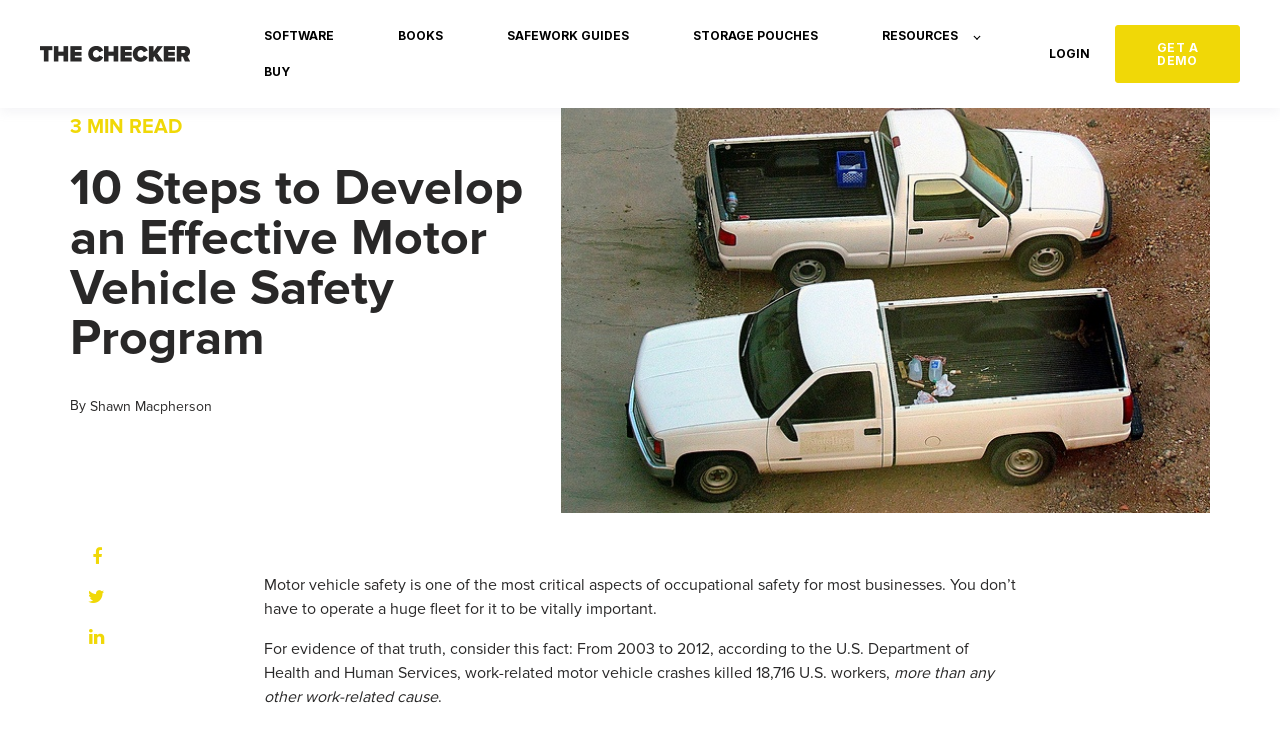

--- FILE ---
content_type: text/html; charset=UTF-8
request_url: https://www.thechecker.net/stories/blog/10-steps-to-develop-an-effective-motor-vehicle-safety-program
body_size: 12385
content:
<!doctype html><!--[if lt IE 7]> <html class="no-js lt-ie9 lt-ie8 lt-ie7" lang="en-us" > <![endif]--><!--[if IE 7]>    <html class="no-js lt-ie9 lt-ie8" lang="en-us" >        <![endif]--><!--[if IE 8]>    <html class="no-js lt-ie9" lang="en-us" >               <![endif]--><!--[if gt IE 8]><!--><html class="no-js" lang="en-us"><!--<![endif]--><head>
    <meta charset="utf-8">
    <meta http-equiv="X-UA-Compatible" content="IE=edge,chrome=1">
    <meta name="author" content="Shawn Macpherson">
    <meta name="description" content="Whether you have a fleet of thousands of vehicles, or only a few, you need a motor vehicle safety program to minimize risk.">
    <meta name="generator" content="HubSpot">
    <title>10 Steps to Develop an Effective Motor Vehicle Safety Program</title>
    <link rel="shortcut icon" href="https://www.thechecker.net/hs-fs/file-1553748981-ico/The_checker/Images/favicon.ico">
    
<meta name="viewport" content="width=device-width, initial-scale=1">

    <script src="/hs/hsstatic/jquery-libs/static-1.1/jquery/jquery-1.7.1.js"></script>
<script>hsjQuery = window['jQuery'];</script>
    <meta property="og:description" content="Whether you have a fleet of thousands of vehicles, or only a few, you need a motor vehicle safety program to minimize risk.">
    <meta property="og:title" content="10 Steps to Develop an Effective Motor Vehicle Safety Program">
    <meta name="twitter:description" content="Whether you have a fleet of thousands of vehicles, or only a few, you need a motor vehicle safety program to minimize risk.">
    <meta name="twitter:title" content="10 Steps to Develop an Effective Motor Vehicle Safety Program">

    

    
    <style>
a.cta_button{-moz-box-sizing:content-box !important;-webkit-box-sizing:content-box !important;box-sizing:content-box !important;vertical-align:middle}.hs-breadcrumb-menu{list-style-type:none;margin:0px 0px 0px 0px;padding:0px 0px 0px 0px}.hs-breadcrumb-menu-item{float:left;padding:10px 0px 10px 10px}.hs-breadcrumb-menu-divider:before{content:'›';padding-left:10px}.hs-featured-image-link{border:0}.hs-featured-image{float:right;margin:0 0 20px 20px;max-width:50%}@media (max-width: 568px){.hs-featured-image{float:none;margin:0;width:100%;max-width:100%}}.hs-screen-reader-text{clip:rect(1px, 1px, 1px, 1px);height:1px;overflow:hidden;position:absolute !important;width:1px}
</style>

<link rel="stylesheet" href="https://www.thechecker.net/hubfs/hub_generated/module_assets/1/72700294197/1743242130038/module_The_Checker_Header.min.css">
<link rel="stylesheet" href="https://www.thechecker.net/hubfs/hub_generated/module_assets/1/10552088969/1743242033452/module_Blog_-_Inner_Hero_Section.min.css">
<link rel="stylesheet" href="https://www.thechecker.net/hubfs/hub_generated/module_assets/1/10552089861/1743242034431/module_Blog_2019_-_Related_Articles.min.css">
<link rel="stylesheet" href="https://www.thechecker.net/hubfs/hub_generated/module_assets/1/72727010695/1743242131571/module_The_Checker_Footer.min.css">
    <script type="application/ld+json">
{
  "mainEntityOfPage" : {
    "@type" : "WebPage",
    "@id" : "https://www.thechecker.net/stories/blog/10-steps-to-develop-an-effective-motor-vehicle-safety-program"
  },
  "author" : {
    "name" : "Shawn Macpherson",
    "url" : "https://www.thechecker.net/stories/blog/author/shawn-macpherson",
    "@type" : "Person"
  },
  "headline" : "10 Steps to Develop an Effective Motor Vehicle Safety Program",
  "datePublished" : "2015-05-21T17:00:00.000Z",
  "publisher" : {
    "name" : "DEVTRA Inc",
    "logo" : {
      "url" : "http://cdn2.hubspot.net/hub/245203/file-27701648-png/images/the-checker-logo.png",
      "@type" : "ImageObject"
    },
    "@type" : "Organization"
  },
  "@context" : "https://schema.org",
  "@type" : "BlogPosting",
  "image" : [ "http://cdn2.hubspot.net/hubfs/245203/images/pickup_trucks.jpg" ]
}
</script>


    
<!--  Added by GoogleAnalytics4 integration -->
<script>
var _hsp = window._hsp = window._hsp || [];
window.dataLayer = window.dataLayer || [];
function gtag(){dataLayer.push(arguments);}

var useGoogleConsentModeV2 = true;
var waitForUpdateMillis = 1000;


if (!window._hsGoogleConsentRunOnce) {
  window._hsGoogleConsentRunOnce = true;

  gtag('consent', 'default', {
    'ad_storage': 'denied',
    'analytics_storage': 'denied',
    'ad_user_data': 'denied',
    'ad_personalization': 'denied',
    'wait_for_update': waitForUpdateMillis
  });

  if (useGoogleConsentModeV2) {
    _hsp.push(['useGoogleConsentModeV2'])
  } else {
    _hsp.push(['addPrivacyConsentListener', function(consent){
      var hasAnalyticsConsent = consent && (consent.allowed || (consent.categories && consent.categories.analytics));
      var hasAdsConsent = consent && (consent.allowed || (consent.categories && consent.categories.advertisement));

      gtag('consent', 'update', {
        'ad_storage': hasAdsConsent ? 'granted' : 'denied',
        'analytics_storage': hasAnalyticsConsent ? 'granted' : 'denied',
        'ad_user_data': hasAdsConsent ? 'granted' : 'denied',
        'ad_personalization': hasAdsConsent ? 'granted' : 'denied'
      });
    }]);
  }
}

gtag('js', new Date());
gtag('set', 'developer_id.dZTQ1Zm', true);
gtag('config', 'G-X2R34SM97Y');
</script>
<script async src="https://www.googletagmanager.com/gtag/js?id=G-X2R34SM97Y"></script>

<!-- /Added by GoogleAnalytics4 integration -->

<!--  Added by GoogleTagManager integration -->
<script>
var _hsp = window._hsp = window._hsp || [];
window.dataLayer = window.dataLayer || [];
function gtag(){dataLayer.push(arguments);}

var useGoogleConsentModeV2 = true;
var waitForUpdateMillis = 1000;



var hsLoadGtm = function loadGtm() {
    if(window._hsGtmLoadOnce) {
      return;
    }

    if (useGoogleConsentModeV2) {

      gtag('set','developer_id.dZTQ1Zm',true);

      gtag('consent', 'default', {
      'ad_storage': 'denied',
      'analytics_storage': 'denied',
      'ad_user_data': 'denied',
      'ad_personalization': 'denied',
      'wait_for_update': waitForUpdateMillis
      });

      _hsp.push(['useGoogleConsentModeV2'])
    }

    (function(w,d,s,l,i){w[l]=w[l]||[];w[l].push({'gtm.start':
    new Date().getTime(),event:'gtm.js'});var f=d.getElementsByTagName(s)[0],
    j=d.createElement(s),dl=l!='dataLayer'?'&l='+l:'';j.async=true;j.src=
    'https://www.googletagmanager.com/gtm.js?id='+i+dl;f.parentNode.insertBefore(j,f);
    })(window,document,'script','dataLayer','GTM-58Z8JDT');

    window._hsGtmLoadOnce = true;
};

_hsp.push(['addPrivacyConsentListener', function(consent){
  if(consent.allowed || (consent.categories && consent.categories.analytics)){
    hsLoadGtm();
  }
}]);

</script>

<!-- /Added by GoogleTagManager integration -->


<script>
  (function(d) {
    var config = {
      kitId: 'spi3jef',
      scriptTimeout: 3000,
      async: true
    },
    h=d.documentElement,t=setTimeout(function(){h.className=h.className.replace(/\bwf-loading\b/g,"")+" wf-inactive";},config.scriptTimeout),tk=d.createElement("script"),f=false,s=d.getElementsByTagName("script")[0],a;h.className+=" wf-loading";tk.src='https://use.typekit.net/'+config.kitId+'.js';tk.async=true;tk.onload=tk.onreadystatechange=function(){a=this.readyState;if(f||a&&a!="complete"&&a!="loaded")return;f=true;clearTimeout(t);try{Typekit.load(config)}catch(e){}};s.parentNode.insertBefore(tk,s)
  })(document);
</script>
<meta property="og:image" content="https://www.thechecker.net/hubfs/images/pickup_trucks.jpg">
<meta property="og:image:width" content="640">
<meta property="og:image:height" content="427">

<meta name="twitter:image" content="https://www.thechecker.net/hubfs/images/pickup_trucks.jpg">


<meta property="og:url" content="https://www.thechecker.net/stories/blog/10-steps-to-develop-an-effective-motor-vehicle-safety-program">
<meta name="twitter:card" content="summary_large_image">

<link rel="canonical" href="https://www.thechecker.net/stories/blog/10-steps-to-develop-an-effective-motor-vehicle-safety-program">

<meta property="og:type" content="article">
<link rel="alternate" type="application/rss+xml" href="https://www.thechecker.net/stories/blog/rss.xml">
<meta name="twitter:domain" content="www.thechecker.net">
<script src="//platform.linkedin.com/in.js" type="text/javascript">
    lang: en_US
</script>

<meta http-equiv="content-language" content="en-us">
<link rel="stylesheet" href="//7052064.fs1.hubspotusercontent-na1.net/hubfs/7052064/hub_generated/template_assets/DEFAULT_ASSET/1767723259071/template_layout.min.css">

<link rel="stylesheet" href="https://www.thechecker.net/hubfs/hub_generated/template_assets/1/1549086556/1743216050107/template_DEVTRA_Sep2014-style.css">
<link rel="stylesheet" href="https://www.thechecker.net/hubfs/hub_generated/template_assets/1/3477288143/1743216054190/template_Blog.min.css">


    <link rel="stylesheet" href="https://cdnjs.cloudflare.com/ajax/libs/slick-carousel/1.9.0/slick.min.css">
<script src="https://cdnjs.cloudflare.com/ajax/libs/slick-carousel/1.9.0/slick.min.js"></script>
    

</head>
<body class="   hs-content-id-2876102094 hs-blog-post hs-content-path-stories-blog-10-steps-to-develop-an-effective-moto hs-content-name-10-steps-to-develop-an-effective-motor-vehicle-saf hs-blog-name-the-checker-blog hs-blog-id-1535922661" style="">
<!--  Added by GoogleTagManager integration -->
<noscript><iframe src="https://www.googletagmanager.com/ns.html?id=GTM-58Z8JDT" height="0" width="0" style="display:none;visibility:hidden"></iframe></noscript>

<!-- /Added by GoogleTagManager integration -->

    <div class="header-container-wrapper">
    <div class="header-container container-fluid">

<div class="row-fluid-wrapper row-depth-1 row-number-1 ">
<div class="row-fluid ">
<div class="span12 widget-span widget-type-custom_widget " style="" data-widget-type="custom_widget" data-x="0" data-w="12">
<div id="hs_cos_wrapper_module_1651646526100136" class="hs_cos_wrapper hs_cos_wrapper_widget hs_cos_wrapper_type_module" style="" data-hs-cos-general-type="widget" data-hs-cos-type="module"><div class="header">
    <div class="container">
       
        <div class="logo">
            
            
            <a href="https://www.thechecker.net/">
                    
                    
                    
                    
                    
                    <img src="https://www.thechecker.net/hubfs/the-checker-grey-300.png" alt="the-checker-grey-300" loading="lazy" style="max-width: 100%; height: auto;">
               </a> 
        </div> 
        
        <div class="header-right">
            <div class="menu">
                <span id="hs_cos_wrapper_module_1651646526100136_" class="hs_cos_wrapper hs_cos_wrapper_widget hs_cos_wrapper_type_menu" style="" data-hs-cos-general-type="widget" data-hs-cos-type="menu"><div id="hs_menu_wrapper_module_1651646526100136_" class="hs-menu-wrapper active-branch flyouts hs-menu-flow-horizontal" role="navigation" data-sitemap-name="default" data-menu-id="72701246365" aria-label="Navigation Menu">
 <ul role="menu">
  <li class="hs-menu-item hs-menu-depth-1" role="none"><a href="https://www.thechecker.net/inspection-software" role="menuitem">SOFTWARE</a></li>
  <li class="hs-menu-item hs-menu-depth-1" role="none"><a href="https://www.thechecker.net/inspection-checklist-books" role="menuitem">BOOKS</a></li>
  <li class="hs-menu-item hs-menu-depth-1" role="none"><a href="https://www.thechecker.net/safe-work-guides" role="menuitem">SAFEWORK GUIDES</a></li>
  <li class="hs-menu-item hs-menu-depth-1" role="none"><a href="https://www.thechecker.net/storage-pouches" role="menuitem">STORAGE POUCHES</a></li>
  <li class="hs-menu-item hs-menu-depth-1 hs-item-has-children" role="none"><a href="javascript:;" aria-haspopup="true" aria-expanded="false" role="menuitem">RESOURCES</a>
   <ul role="menu" class="hs-menu-children-wrapper">
    <li class="hs-menu-item hs-menu-depth-2" role="none"><a href="https://www.thechecker.net/checker-resource-center?hsLang=en-us" role="menuitem">RESOURCE CENTRE</a></li>
    <li class="hs-menu-item hs-menu-depth-2" role="none"><a href="https://www.thechecker.net/stories/blog?hsLang=en-us" role="menuitem">BLOG</a></li>
   </ul></li>
  <li class="hs-menu-item hs-menu-depth-1" role="none"><a href="https://store.thechecker.net/" role="menuitem">BUY</a></li>
 </ul>
</div></span>
            </div>
            <div class="login-btn-wrap">
                
                <div class="login-btn">
                    
                    
                    <a href="https://store.thechecker.net/login.php">
                        Login 
                    </a>
                </div>
                
                
                <div class="btn">
                    
                    
                    <a href="https://www.thechecker.net/demo">
                        GET A DEMO
                    </a>
                </div>
                
            </div>
        </div>
    </div>
</div></div>

</div><!--end widget-span -->
</div><!--end row-->
</div><!--end row-wrapper -->

    </div><!--end header -->
</div><!--end header wrapper -->

<div class="body-container-wrapper">
    <div class="body-container container-fluid">

<div class="row-fluid-wrapper row-depth-1 row-number-1 ">
<div class="row-fluid ">

</div><!--end row-->
</div><!--end row-wrapper -->

<div class="row-fluid-wrapper row-depth-1 row-number-7 ">
<div class="row-fluid ">

</div><!--end row-->
</div><!--end row-wrapper -->

<div class="row-fluid-wrapper row-depth-1 row-number-12 ">
<div class="row-fluid ">


<div class="span12 widget-span widget-type-custom_widget banner_height" style="" data-widget-type="custom_widget" data-x="0" data-w="12">
<div id="hs_cos_wrapper_module_1560834071012556" class="hs_cos_wrapper hs_cos_wrapper_widget hs_cos_wrapper_type_module" style="" data-hs-cos-general-type="widget" data-hs-cos-type="module"><div class="post_hero">
  <div class="container">
    <div class="post-left">
      <span class="reading-minutes">
        
        
        
        
        
        3 min read
        
      </span>
      <h2><a href="https://www.thechecker.net/stories/blog/10-steps-to-develop-an-effective-motor-vehicle-safety-program"><span id="hs_cos_wrapper_name" class="hs_cos_wrapper hs_cos_wrapper_meta_field hs_cos_wrapper_type_text" style="" data-hs-cos-general-type="meta_field" data-hs-cos-type="text">10 Steps to Develop an Effective Motor Vehicle Safety Program</span></a></h2>
      <div class="author-wrap" data-hubspot-form-id="author_data" data-hubspot-name="Blog Author">
        
        by
        
        <a class="author-link" href="https://www.thechecker.net/stories/blog/author/shawn-macpherson">Shawn Macpherson</a> 
        
      </div>
    </div>
    <div class="post-right">
      <div class="hs-featured-image-wrapper">
        <img src="https://www.thechecker.net/hubfs/images/pickup_trucks.jpg" class="hs-featured-image" alt="">
      </div>
    </div>
  </div>
</div></div>

</div><!--end widget-span -->


</div><!--end row-->
</div><!--end row-wrapper -->

<div class="row-fluid-wrapper row-depth-1 row-number-13 ">
<div class="row-fluid ">
<div class="span12 widget-span widget-type-cell blog-main" style="" data-widget-type="cell" data-x="0" data-w="12">

<div class="row-fluid-wrapper row-depth-1 row-number-14 ">
<div class="row-fluid ">
<div class="span12 widget-span widget-type-cell container" style="" data-widget-type="cell" data-x="0" data-w="12">

<div class="row-fluid-wrapper row-depth-1 row-number-15 ">
<div class="row-fluid ">
<div class="span12 widget-span widget-type-custom_widget " style="" data-widget-type="custom_widget" data-x="0" data-w="12">
<div id="hs_cos_wrapper_module_151456960811572" class="hs_cos_wrapper hs_cos_wrapper_widget hs_cos_wrapper_type_module widget-type-blog_content" style="" data-hs-cos-general-type="widget" data-hs-cos-type="module">
    <div class="blog-section">
<div class="blog-post-wrapper post-outer cell-wrapper">
<div class="blog-section">
<div class="blog-post-wrapper cell-wrapper">
<div class="section post-header">
</div>
<div class="section post-body">
<span id="hs_cos_wrapper_post_body" class="hs_cos_wrapper hs_cos_wrapper_meta_field hs_cos_wrapper_type_rich_text" style="" data-hs-cos-general-type="meta_field" data-hs-cos-type="rich_text"><p>Motor vehicle safety is one of the most critical aspects of occupational safety for most businesses. You don’t have to operate a huge fleet for it to be vitally important.</p>
<!--more--><p>For evidence of that truth, consider this fact: From 2003 to 2012, according to the U.S. Department of Health and Human Services, work-related motor vehicle crashes killed 18,716 U.S. workers, <em>more than any other work-related cause</em>.</p>
<p>It’s important to note that 16% of those deaths occurred off public roadways and 18% were pedestrian worker deaths. Whether it’s on-road or off-road use, any business that has employees operating motor vehicles is vulnerable to the consequences of unsafe vehicle use—fines, liability, and the host of costs that come with on-the-job accidents or fatalities (work disruptions, worker’s comp premium increases, administrative/management time, etc.).</p>
<p><img src="https://www.thechecker.net/hs-fs/hubfs/images/pickup_trucks.jpg?width=350&amp;name=pickup_trucks.jpg" alt="It's important to inspect all types of commercial vehicles." title="It's important to inspect all types of commercial vehicles." width="350" style="width: 350px; float: right; margin: 10px;" align="right" srcset="https://www.thechecker.net/hs-fs/hubfs/images/pickup_trucks.jpg?width=175&amp;name=pickup_trucks.jpg 175w, https://www.thechecker.net/hs-fs/hubfs/images/pickup_trucks.jpg?width=350&amp;name=pickup_trucks.jpg 350w, https://www.thechecker.net/hs-fs/hubfs/images/pickup_trucks.jpg?width=525&amp;name=pickup_trucks.jpg 525w, https://www.thechecker.net/hs-fs/hubfs/images/pickup_trucks.jpg?width=700&amp;name=pickup_trucks.jpg 700w, https://www.thechecker.net/hs-fs/hubfs/images/pickup_trucks.jpg?width=875&amp;name=pickup_trucks.jpg 875w, https://www.thechecker.net/hs-fs/hubfs/images/pickup_trucks.jpg?width=1050&amp;name=pickup_trucks.jpg 1050w" sizes="(max-width: 350px) 100vw, 350px">It doesn’t matter whether you have personnel driving big rigs across country, back hoes or pickups across a job site, or sedans to the next sales meeting, you need to take steps to create a motor vehicle safety program that minimizes hazards and risk during that driving.</p>
<p><strong>1. Start at the top. </strong></p>
<p>For a motor vehicle safety program to be effective, it must have support at all levels of management, starting at the top. This support must not be in word only; it needs to be backed up with meaningful rewards for safe behaviour, as well as with consequences when safety is neglected.</p>
<p><strong>2. Provide training on motor vehicle safety. </strong></p>
<p>Before anyone drives for your company, they should be trained in:</p>
<ul>
<li>Best practices for safe driving.</li>
<li>Relevant laws (speed limits, seat belt use, load weight, etc.).</li>
<li>Specific safety measures to be taken for the vehicles they’ll be driving.</li>
<li>How to recognize defects in the vehicles they’ll be driving.</li>
</ul>
<p>This training should be periodically reinforced with “refresher” training. When drivers have been at fault in an incident or have demonstrated unsafe behaviour, they should receive corrective training as soon as possible.</p>
<p><strong>3. Develop processes for continuous improvement. </strong></p>
<p>On a set schedule, collect and review data about your company’s motor vehicle safety, looking for areas where improvement is needed. Whenever an incident occurs, investigate it as matter of course to see if policy or procedure changes could have prevented it.</p>
<p><strong>4. Don’t let unsafe drivers drive.</strong></p>
<p>If you’re hiring someone for a position that will require a lot of driving, avoid candidates with bad driving records. Periodically review motor vehicle records to identify drivers who have violations that indicate they need more training in safe driving.</p>
<p><strong>5. Implement a pre-use and post-trip vehicle inspection system that personnel must follow.</strong></p>
<p>Using an inspection checklist system such as The Checker, you can prevent unsafe vehicles from being operated. Inspections should be required, even when not mandated by law. Personal vehicles are not exempt—if they’re being used for business, they should be inspected because all the risks to the company are still present.</p>
<p><strong>6. Require operators to keep their company vehicles properly maintained.</strong></p>
<p>Your maintenance department may handle the heavy maintenance, but the personnel who operate the vehicles daily can be responsible for providing routine, simple maintenance (e.g., keeping tires properly inflated, keeping fluids at correct levels) or bringing it to the attention of appropriate maintenance personnel. All vehicle operators should:</p>
<ul>
<li>Understand how maintenance issues can lead to accidents.</li>
<li>Know how to report maintenance issues and have the means to do so.</li>
<li>Be assured that the company truly wants these issues reported and will act on them.</li>
</ul>
<p><strong>7. Don’t rush drivers.</strong></p>
<p>When supervisors are scheduling tasks that involve operation of a motor vehicle, they need to allow enough time for the operation to be at a safe speed.</p>
<p><strong>8. Ban handheld use of phones, tablets, GPS devices, etc. while driving.</strong></p>
<p>Distracted driving leads to unsafe driving, and it’s not just texting that can distract vehicle operators—simply trying to answer the phone or make a call can do it. You may even consider banning phone conversations of any sort while driving.</p>
<p><strong>9. Prevent impaired driving.</strong></p>
<p>If alcohol and illegal drug use is a problem, you obviously need to get that driver from behind the wheel on the job. However, much work-related impaired driving occurs because of legal prescription drugs. Therefore, require drivers to report any prescriptions they are taking so you can determine if they will affect their driving competence.</p>
<p><strong>10. Prevent drowsy driving. </strong></p>
<p>Drowsy drivers are not safe! Carefully follow all rules regarding driver rest and implement your own rules if necessary—and then enforce those rules diligently. It only takes a second of nodding off for a tragedy to occur.</p>
<p><strong>Takeaway</strong></p>
<p>Neglecting motor vehicle safety is a mistake that can have major negative repercussions—in both a human and business sense. Whether you have a fleet of thousands of vehicles, or only a few, it’s wise to develop a motor vehicle safety program to minimize risk.</p>
<p>&nbsp;</p>
<em><em>Image courtesy of&nbsp;<a href="https://www.flickr.com/photos/5of7/" class="owner-name truncate" title="Go to Sergei Scurfield's photostream" data-track="attributionNameClick" data-rapid_p="49">Sergei Scurfield</a>, <a href="https://creativecommons.org/licenses/by-sa/2.0/">Creative Commons</a>.</em></em>
<div></div></span>
</div>
<p class="topic-wrap"> Tags:
<a class="topic-link" href="https://www.thechecker.net/stories/blog/topic/why-inspect">why inspect?</a>,
<a class="topic-link" href="https://www.thechecker.net/stories/blog/topic/safety-management">safety management</a>,
<a class="topic-link" href="https://www.thechecker.net/stories/blog/topic/vehicle-safety">vehicle safety</a>,
<a class="topic-link" href="https://www.thechecker.net/stories/blog/topic/equipment-safety">equipment safety</a>
</p>
</div>
<div class="social-sharing">
<ul class="share-buttons">
<li>
<a href="https://www.facebook.com/sharer/sharer.php?u=https://www.thechecker.net/stories/blog/10-steps-to-develop-an-effective-motor-vehicle-safety-program&amp;title=10%20Steps%20to%20Develop%20an%20Effective%20Motor%20Vehicle%20Safety%20Program&amp;picture=http://cdn2.hubspot.net/hubfs/245203/images/pickup_trucks.jpg&amp;description=Whether%20you%20have%20a%20fleet%20of%20thousands%20of%20vehicles,%20or%20only%20a%20few,%20you%20need%20a%20motor%20vehicle%20safety%20program%20to%20minimize%20risk." title="Share on Facebook" target="_blank" onclick="return !window.open(this.href, 'Facebook', 'width=600,height=500')">
<i class="fa fa-facebook" aria-hidden="true"></i> </a>
</li>
<li>
<a href="https://twitter.com/share?source=https://www.thechecker.net/stories/blog/10-steps-to-develop-an-effective-motor-vehicle-safety-program&amp;text=10%20Steps%20to%20Develop%20an%20Effective%20Motor%20Vehicle%20Safety%20Program%20-%20https://www.thechecker.net/stories/blog/10-steps-to-develop-an-effective-motor-vehicle-safety-program" target="_blank" title="Tweet" onclick="return !window.open(this.href, 'Twitter', 'width=600,height=500')">
<i class="fa fa-twitter" aria-hidden="true"></i></a>
</li>
<li>
<a href="http://www.linkedin.com/shareArticle?mini=true&amp;url=https://www.thechecker.net/stories/blog/10-steps-to-develop-an-effective-motor-vehicle-safety-program&amp;title=10%20Steps%20to%20Develop%20an%20Effective%20Motor%20Vehicle%20Safety%20Program&amp;summary=Whether%20you%20have%20a%20fleet%20of%20thousands%20of%20vehicles,%20or%20only%20a%20few,%20you%20need%20a%20motor%20vehicle%20safety%20program%20to%20minimize%20risk." target="_blank" title="Share on LinkedIn" onclick="return !window.open(this.href, 'LinkedIn', 'width=600,height=500')"><i class="fa fa-linkedin" aria-hidden="true"></i></a>
</li>
</ul>
</div>
</div>
<!-- Optional: Blog Author Bio Box -->
</div>
</div>
</div>

</div><!--end widget-span -->
</div><!--end row-->
</div><!--end row-wrapper -->

</div><!--end widget-span -->
</div><!--end row-->
</div><!--end row-wrapper -->

</div><!--end widget-span -->
</div><!--end row-->
</div><!--end row-wrapper -->

<div class="row-fluid-wrapper row-depth-1 row-number-16 ">
<div class="row-fluid ">


<div class="span12 widget-span widget-type-custom_widget " style="" data-widget-type="custom_widget" data-x="0" data-w="12">
<div id="hs_cos_wrapper_module_1560834647040589" class="hs_cos_wrapper hs_cos_wrapper_widget hs_cos_wrapper_type_module" style="" data-hs-cos-general-type="widget" data-hs-cos-type="module"><div class="related-post">
  <div class="container">
    <h2 class="title">Related Articles</h2>
    
     <!-- Set the max number of related posts to be output to the page here -->
    
    
    
    
    
    
    
    
    
    
    
    
    
    
    
    
    
    
    
    
    
    
    
    <div class="post_group-wrap">
      <div class="post_group">
    
        
    
    <div class="post-item">
      <div class="post-inner">
        <!--post summary-->
        
        <div class="hs-featured-image-wrapper">
          <a href="https://www.thechecker.net/stories/blog/if-we-all-know-safety-matters-why-dont-more-businesses-embrace-inspections" title="" class="hs-featured-image-link">
            <div class="featured-image-bg" style="background-image:url('https://www.thechecker.net/hubfs/The%20Psychological%20Impact%20of%20Unsafe%20Workplaces.png');"></div>
            
          </a>
        </div>
        
        <div class="post-item-content">
          <div class="post_cont">
            <a class="abso-link" href="https://www.thechecker.net/stories/blog/if-we-all-know-safety-matters-why-dont-more-businesses-embrace-inspections"></a>
            <div class="post-header">
              <h2><a href="https://www.thechecker.net/stories/blog/if-we-all-know-safety-matters-why-dont-more-businesses-embrace-inspections">If We All Know Safety Matters, Why Don’t More Businesses Embrace Inspections?</a></h2>
            </div>
            <div class="time-to-read">
            <span class="reading-minutes">
              
              
              
              
              
              3 min read
              
            </span>
          </div>
          </div>
          
          <p class="topic-wrap"> Topics:
            
            <a class="topic-link" href="https://www.thechecker.net/stories/blog/topic/why-inspect">why inspect?</a>,
            
            <a class="topic-link" href="https://www.thechecker.net/stories/blog/topic/inspection-basics">inspection basics</a>,
            
            <a class="topic-link" href="https://www.thechecker.net/stories/blog/topic/inspection-management">inspection management</a>
            
          </p>
          
        </div>
      </div>
    </div>
    
    
    
        
    
    <div class="post-item">
      <div class="post-inner">
        <!--post summary-->
        
        <div class="hs-featured-image-wrapper">
          <a href="https://www.thechecker.net/stories/blog/ehs-suites-are-overkill-for-many-inspections" title="" class="hs-featured-image-link">
            <div class="featured-image-bg" style="background-image:url('https://www.thechecker.net/hubfs/Google%20Drive%20Integration/4.%20Using%20Inspection%20Software%20to%20Improve%20EHS***.jpeg');"></div>
            
          </a>
        </div>
        
        <div class="post-item-content">
          <div class="post_cont">
            <a class="abso-link" href="https://www.thechecker.net/stories/blog/ehs-suites-are-overkill-for-many-inspections"></a>
            <div class="post-header">
              <h2><a href="https://www.thechecker.net/stories/blog/ehs-suites-are-overkill-for-many-inspections">EHS Suites Are Overkill for Many Inspections</a></h2>
            </div>
            <div class="time-to-read">
            <span class="reading-minutes">
              
              
              
              
              
              3 min read
              
            </span>
          </div>
          </div>
          
          <p class="topic-wrap"> Topics:
            
            <a class="topic-link" href="https://www.thechecker.net/stories/blog/topic/safety-management">safety management</a>,
            
            <a class="topic-link" href="https://www.thechecker.net/stories/blog/topic/audit-inspection-software">audit/inspection software</a>
            
          </p>
          
        </div>
      </div>
    </div>
    
    
    
        
    
    <div class="post-item">
      <div class="post-inner">
        <!--post summary-->
        
        <div class="hs-featured-image-wrapper">
          <a href="https://www.thechecker.net/stories/blog/beyond-compliance-the-comprehensive-benefits-of-workplace-inspections" title="" class="hs-featured-image-link">
            <div class="featured-image-bg" style="background-image:url('https://www.thechecker.net/hubfs/Beyond%20Compliance%20The%20Comprehensive%20Benefits%20of%20Workplace.png');"></div>
            
          </a>
        </div>
        
        <div class="post-item-content">
          <div class="post_cont">
            <a class="abso-link" href="https://www.thechecker.net/stories/blog/beyond-compliance-the-comprehensive-benefits-of-workplace-inspections"></a>
            <div class="post-header">
              <h2><a href="https://www.thechecker.net/stories/blog/beyond-compliance-the-comprehensive-benefits-of-workplace-inspections">Beyond Compliance: The Comprehensive Benefits of Workplace Inspections</a></h2>
            </div>
            <div class="time-to-read">
            <span class="reading-minutes">
              
              
              
              
              
              2 min read
              
            </span>
          </div>
          </div>
          
          <p class="topic-wrap"> Topics:
            
            <a class="topic-link" href="https://www.thechecker.net/stories/blog/topic/safety-management">safety management</a>,
            
            <a class="topic-link" href="https://www.thechecker.net/stories/blog/topic/safety-awareness">safety awareness</a>
            
          </p>
          
        </div>
      </div>
    </div>
    
    
    
        
    
    
        
    
    
        
    
    
        
    
    
        
    
    
        
    
    
        
    
    
        
    
    
        
    
    
      </div>
    </div>
    
    
    
    
    
    
     
  </div>
</div></div>

</div><!--end widget-span -->


</div><!--end row-->
</div><!--end row-wrapper -->

<div class="row-fluid-wrapper row-depth-1 row-number-17 ">
<div class="row-fluid ">
<div class="span12 widget-span widget-type-cell lead-section yellow-bg-color" style="" data-widget-type="cell" data-x="0" data-w="12">

<div class="row-fluid-wrapper row-depth-1 row-number-18 ">
<div class="row-fluid ">
<div class="span12 widget-span widget-type-cell container" style="" data-widget-type="cell" data-x="0" data-w="12">

<div class="row-fluid-wrapper row-depth-1 row-number-19 ">
<div class="row-fluid ">
<div class="span6 widget-span widget-type-cell left" style="" data-widget-type="cell" data-x="0" data-w="6">

<div class="row-fluid-wrapper row-depth-1 row-number-20 ">
<div class="row-fluid ">
<div class="span12 widget-span widget-type-custom_widget lead-title" style="" data-widget-type="custom_widget" data-x="0" data-w="12">
<div id="hs_cos_wrapper_module_1560780725920413" class="hs_cos_wrapper hs_cos_wrapper_widget hs_cos_wrapper_type_module widget-type-header" style="" data-hs-cos-general-type="widget" data-hs-cos-type="module">



<span id="hs_cos_wrapper_module_1560780725920413_" class="hs_cos_wrapper hs_cos_wrapper_widget hs_cos_wrapper_type_header" style="" data-hs-cos-general-type="widget" data-hs-cos-type="header"><h2>FREE eBOOK <br>WHY INSPECT?</h2></span></div>

</div><!--end widget-span -->
</div><!--end row-->
</div><!--end row-wrapper -->

<div class="row-fluid-wrapper row-depth-1 row-number-21 ">
<div class="row-fluid ">
<div class="span12 widget-span widget-type-custom_widget lead-para" style="" data-widget-type="custom_widget" data-x="0" data-w="12">
<div id="hs_cos_wrapper_module_1560780931491455" class="hs_cos_wrapper hs_cos_wrapper_widget hs_cos_wrapper_type_module widget-type-rich_text" style="" data-hs-cos-general-type="widget" data-hs-cos-type="module"><span id="hs_cos_wrapper_module_1560780931491455_" class="hs_cos_wrapper hs_cos_wrapper_widget hs_cos_wrapper_type_rich_text" style="" data-hs-cos-general-type="widget" data-hs-cos-type="rich_text"><p>Learn how inspections can increase productivity, reduce costs, and improve safety in a systematic way that can be sustained as a competitive advantage.</p></span></div>

</div><!--end widget-span -->
</div><!--end row-->
</div><!--end row-wrapper -->

<div class="row-fluid-wrapper row-depth-1 row-number-22 ">
<div class="row-fluid ">
<div class="span12 widget-span widget-type-custom_widget form_style" style="" data-widget-type="custom_widget" data-x="0" data-w="12">
<div id="hs_cos_wrapper_module_1560780475711372" class="hs_cos_wrapper hs_cos_wrapper_widget hs_cos_wrapper_type_module widget-type-form" style="" data-hs-cos-general-type="widget" data-hs-cos-type="module">


	



	<span id="hs_cos_wrapper_module_1560780475711372_" class="hs_cos_wrapper hs_cos_wrapper_widget hs_cos_wrapper_type_form" style="" data-hs-cos-general-type="widget" data-hs-cos-type="form">
<div id="hs_form_target_module_1560780475711372"></div>








</span>
</div>

</div><!--end widget-span -->
</div><!--end row-->
</div><!--end row-wrapper -->

</div><!--end widget-span -->
<div class="span6 widget-span widget-type-custom_widget right" style="" data-widget-type="custom_widget" data-x="6" data-w="6">
<div id="hs_cos_wrapper_module_1560780958949485" class="hs_cos_wrapper hs_cos_wrapper_widget hs_cos_wrapper_type_module widget-type-linked_image" style="" data-hs-cos-general-type="widget" data-hs-cos-type="module">
    






  



<span id="hs_cos_wrapper_module_1560780958949485_" class="hs_cos_wrapper hs_cos_wrapper_widget hs_cos_wrapper_type_linked_image" style="" data-hs-cos-general-type="widget" data-hs-cos-type="linked_image"><img src="https://www.thechecker.net/hs-fs/hubfs/Checker-Why-Inspect-Book-Blog-Graphic.png?width=299&amp;name=Checker-Why-Inspect-Book-Blog-Graphic.png" class="hs-image-widget " style="width:299px;border-width:0px;border:0px;" width="299" alt="Checker-Why-Inspect-Book-Blog-Graphic" title="Checker-Why-Inspect-Book-Blog-Graphic" srcset="https://www.thechecker.net/hs-fs/hubfs/Checker-Why-Inspect-Book-Blog-Graphic.png?width=150&amp;name=Checker-Why-Inspect-Book-Blog-Graphic.png 150w, https://www.thechecker.net/hs-fs/hubfs/Checker-Why-Inspect-Book-Blog-Graphic.png?width=299&amp;name=Checker-Why-Inspect-Book-Blog-Graphic.png 299w, https://www.thechecker.net/hs-fs/hubfs/Checker-Why-Inspect-Book-Blog-Graphic.png?width=449&amp;name=Checker-Why-Inspect-Book-Blog-Graphic.png 449w, https://www.thechecker.net/hs-fs/hubfs/Checker-Why-Inspect-Book-Blog-Graphic.png?width=598&amp;name=Checker-Why-Inspect-Book-Blog-Graphic.png 598w, https://www.thechecker.net/hs-fs/hubfs/Checker-Why-Inspect-Book-Blog-Graphic.png?width=748&amp;name=Checker-Why-Inspect-Book-Blog-Graphic.png 748w, https://www.thechecker.net/hs-fs/hubfs/Checker-Why-Inspect-Book-Blog-Graphic.png?width=897&amp;name=Checker-Why-Inspect-Book-Blog-Graphic.png 897w" sizes="(max-width: 299px) 100vw, 299px"></span></div>

</div><!--end widget-span -->
</div><!--end row-->
</div><!--end row-wrapper -->

</div><!--end widget-span -->
</div><!--end row-->
</div><!--end row-wrapper -->

</div><!--end widget-span -->
</div><!--end row-->
</div><!--end row-wrapper -->

    </div><!--end body -->
</div><!--end body wrapper -->

<div class="footer-container-wrapper">
    <div class="footer-container container-fluid">

<div class="row-fluid-wrapper row-depth-1 row-number-1 ">
<div class="row-fluid ">
<div class="span12 widget-span widget-type-custom_widget " style="" data-widget-type="custom_widget" data-x="0" data-w="12">
<div id="hs_cos_wrapper_module_165167321122651" class="hs_cos_wrapper hs_cos_wrapper_widget hs_cos_wrapper_type_module" style="" data-hs-cos-general-type="widget" data-hs-cos-type="module"><div class="footer">
    <div class="container">
        <div class="footer-left">
            
            <div class="footer-logo">
                
                
                <a href="https://www.thechecker.net/">
                    
                    
                    
                    
                    
                    <img src="https://www.thechecker.net/hubfs/Imported%20images/the-checker-100.png" alt="the-checker-100" loading="lazy" style="max-width: 100%; height: auto;">
                </a>
            </div>
            

            <div class="address-text">
                <p>DEVTRA The Checker<br>PO Box 265<br>146 Lakeshore Rd. W.<br>Oakville, ON L6K 0A4<br>1-800-291-4719</p>
            </div>
            <div class="social-group">
                <ul>
                    
                    <li>
                        
                        
                        <a href="https://www.facebook.com/pages/Devtra-Inc-The-Checker/158973944125855">
                            <span id="hs_cos_wrapper_module_165167321122651_" class="hs_cos_wrapper hs_cos_wrapper_widget hs_cos_wrapper_type_icon" style="" data-hs-cos-general-type="widget" data-hs-cos-type="icon"><svg version="1.0" xmlns="http://www.w3.org/2000/svg" viewbox="0 0 320 512" aria-hidden="true"><g id="Facebook F1_layer"><path d="M279.14 288l14.22-92.66h-88.91v-60.13c0-25.35 12.42-50.06 52.24-50.06h40.42V6.26S260.43 0 225.36 0c-73.22 0-121.08 44.38-121.08 124.72v70.62H22.89V288h81.39v224h100.17V288z" /></g></svg></span>
                        </a>
                    </li>
                    
                    <li>
                        
                        
                        <a href="https://twitter.com/thecheckrr">
                            <span id="hs_cos_wrapper_module_165167321122651_" class="hs_cos_wrapper hs_cos_wrapper_widget hs_cos_wrapper_type_icon" style="" data-hs-cos-general-type="widget" data-hs-cos-type="icon"><svg version="1.0" xmlns="http://www.w3.org/2000/svg" viewbox="0 0 512 512" aria-hidden="true"><g id="Twitter2_layer"><path d="M459.37 151.716c.325 4.548.325 9.097.325 13.645 0 138.72-105.583 298.558-298.558 298.558-59.452 0-114.68-17.219-161.137-47.106 8.447.974 16.568 1.299 25.34 1.299 49.055 0 94.213-16.568 130.274-44.832-46.132-.975-84.792-31.188-98.112-72.772 6.498.974 12.995 1.624 19.818 1.624 9.421 0 18.843-1.3 27.614-3.573-48.081-9.747-84.143-51.98-84.143-102.985v-1.299c13.969 7.797 30.214 12.67 47.431 13.319-28.264-18.843-46.781-51.005-46.781-87.391 0-19.492 5.197-37.36 14.294-52.954 51.655 63.675 129.3 105.258 216.365 109.807-1.624-7.797-2.599-15.918-2.599-24.04 0-57.828 46.782-104.934 104.934-104.934 30.213 0 57.502 12.67 76.67 33.137 23.715-4.548 46.456-13.32 66.599-25.34-7.798 24.366-24.366 44.833-46.132 57.827 21.117-2.273 41.584-8.122 60.426-16.243-14.292 20.791-32.161 39.308-52.628 54.253z" /></g></svg></span>
                        </a>
                    </li>
                    
                    <li>
                        
                        
                        <a href="https://www.linkedin.com/company/devtra-inc-the-checker">
                            <span id="hs_cos_wrapper_module_165167321122651_" class="hs_cos_wrapper hs_cos_wrapper_widget hs_cos_wrapper_type_icon" style="" data-hs-cos-general-type="widget" data-hs-cos-type="icon"><svg version="1.0" xmlns="http://www.w3.org/2000/svg" viewbox="0 0 448 512" aria-hidden="true"><g id="LinkedIn3_layer"><path d="M416 32H31.9C14.3 32 0 46.5 0 64.3v383.4C0 465.5 14.3 480 31.9 480H416c17.6 0 32-14.5 32-32.3V64.3c0-17.8-14.4-32.3-32-32.3zM135.4 416H69V202.2h66.5V416zm-33.2-243c-21.3 0-38.5-17.3-38.5-38.5S80.9 96 102.2 96c21.2 0 38.5 17.3 38.5 38.5 0 21.3-17.2 38.5-38.5 38.5zm282.1 243h-66.4V312c0-24.8-.5-56.7-34.5-56.7-34.6 0-39.9 27-39.9 54.9V416h-66.4V202.2h63.7v29.2h.9c8.9-16.8 30.6-34.5 62.9-34.5 67.2 0 79.7 44.3 79.7 101.9V416z" /></g></svg></span>
                        </a>
                    </li>
                    
                    <li>
                        
                        
                        <a href="https://www.youtube.com/user/devtraincthechecker">
                            <span id="hs_cos_wrapper_module_165167321122651_" class="hs_cos_wrapper hs_cos_wrapper_widget hs_cos_wrapper_type_icon" style="" data-hs-cos-general-type="widget" data-hs-cos-type="icon"><svg version="1.0" xmlns="http://www.w3.org/2000/svg" viewbox="0 0 576 512" aria-hidden="true"><g id="YouTube4_layer"><path d="M549.655 124.083c-6.281-23.65-24.787-42.276-48.284-48.597C458.781 64 288 64 288 64S117.22 64 74.629 75.486c-23.497 6.322-42.003 24.947-48.284 48.597-11.412 42.867-11.412 132.305-11.412 132.305s0 89.438 11.412 132.305c6.281 23.65 24.787 41.5 48.284 47.821C117.22 448 288 448 288 448s170.78 0 213.371-11.486c23.497-6.321 42.003-24.171 48.284-47.821 11.412-42.867 11.412-132.305 11.412-132.305s0-89.438-11.412-132.305zm-317.51 213.508V175.185l142.739 81.205-142.739 81.201z" /></g></svg></span>
                        </a>
                    </li>
                    
                </ul>
            </div>
        </div>
        <div class="footer-right">
            
                <div class="footer-menu">
                    <h4>Products</h4>
                    <span id="hs_cos_wrapper_module_165167321122651_" class="hs_cos_wrapper hs_cos_wrapper_widget hs_cos_wrapper_type_simple_menu" style="" data-hs-cos-general-type="widget" data-hs-cos-type="simple_menu"><div id="hs_menu_wrapper_module_165167321122651_" class="hs-menu-wrapper active-branch flyouts hs-menu-flow-horizontal" role="navigation" data-sitemap-name="" data-menu-id="" aria-label="Navigation Menu">
 <ul role="menu">
  <li class="hs-menu-item hs-menu-depth-1" role="none"><a href="https://www.thechecker.net/inspection-checklist-books?hsLang=en-us" role="menuitem" target="_self">Checklist Inspection Books</a></li>
  <li class="hs-menu-item hs-menu-depth-1" role="none"><a href="https://www.thechecker.net/inspection-software?hsLang=en-us" role="menuitem" target="_self">Inspection Software</a></li>
  <li class="hs-menu-item hs-menu-depth-1" role="none"><a href="https://store.thechecker.net/observation_reporter_landing_page.php" role="menuitem" target="_self">Observation Reporter</a></li>
  <li class="hs-menu-item hs-menu-depth-1" role="none"><a href="https://www.thechecker.net/storage-pouches?hsLang=en-us" role="menuitem" target="_self">Storage Pouches</a></li>
 </ul>
</div></span>
                </div>
            
                <div class="footer-menu">
                    <h4>Store</h4>
                    <span id="hs_cos_wrapper_module_165167321122651_" class="hs_cos_wrapper hs_cos_wrapper_widget hs_cos_wrapper_type_simple_menu" style="" data-hs-cos-general-type="widget" data-hs-cos-type="simple_menu"><div id="hs_menu_wrapper_module_165167321122651_" class="hs-menu-wrapper active-branch flyouts hs-menu-flow-horizontal" role="navigation" data-sitemap-name="" data-menu-id="" aria-label="Navigation Menu">
 <ul role="menu">
  <li class="hs-menu-item hs-menu-depth-1" role="none"><a href="https://store.thechecker.net/" role="menuitem" target="_self">Buy</a></li>
  <li class="hs-menu-item hs-menu-depth-1" role="none"><a href="https://store.thechecker.net/login.php" role="menuitem" target="_self">Login</a></li>
 </ul>
</div></span>
                </div>
            
                <div class="footer-menu">
                    <h4>Resources</h4>
                    <span id="hs_cos_wrapper_module_165167321122651_" class="hs_cos_wrapper hs_cos_wrapper_widget hs_cos_wrapper_type_simple_menu" style="" data-hs-cos-general-type="widget" data-hs-cos-type="simple_menu"><div id="hs_menu_wrapper_module_165167321122651_" class="hs-menu-wrapper active-branch flyouts hs-menu-flow-horizontal" role="navigation" data-sitemap-name="" data-menu-id="" aria-label="Navigation Menu">
 <ul role="menu">
  <li class="hs-menu-item hs-menu-depth-1" role="none"><a href="https://www.thechecker.net/stories/blog?hsLang=en-us" role="menuitem" target="_self">Blog</a></li>
  <li class="hs-menu-item hs-menu-depth-1" role="none"><a href="https://www.thechecker.net/checker-resource-center?hsLang=en-us" role="menuitem" target="_self">Whitepapers</a></li>
  <li class="hs-menu-item hs-menu-depth-1" role="none"><a href="https://www.thechecker.net/checker-resource-center?hsLang=en-us" role="menuitem" target="_self">Case Studies</a></li>
  <li class="hs-menu-item hs-menu-depth-1" role="none"><a href="https://www.thechecker.net/checker-resource-center?hsLang=en-us" role="menuitem" target="_self">Videos</a></li>
 </ul>
</div></span>
                </div>
            
                <div class="footer-menu">
                    <h4>Company</h4>
                    <span id="hs_cos_wrapper_module_165167321122651_" class="hs_cos_wrapper hs_cos_wrapper_widget hs_cos_wrapper_type_simple_menu" style="" data-hs-cos-general-type="widget" data-hs-cos-type="simple_menu"><div id="hs_menu_wrapper_module_165167321122651_" class="hs-menu-wrapper active-branch flyouts hs-menu-flow-horizontal" role="navigation" data-sitemap-name="" data-menu-id="" aria-label="Navigation Menu">
 <ul role="menu">
  <li class="hs-menu-item hs-menu-depth-1" role="none"><a href="https://www.thechecker.net/about-us?hsLang=en-us" role="menuitem" target="_self">About</a></li>
  <li class="hs-menu-item hs-menu-depth-1" role="none"><a href="https://www.thechecker.net/about-us?hsLang=en-us" role="menuitem" target="_self">Customers</a></li>
  <li class="hs-menu-item hs-menu-depth-1" role="none"><a href="https://www.thechecker.net/terms-and-conditions?hsLang=en-us" role="menuitem" target="_self">Terms &amp; Conditions</a></li>
 </ul>
</div></span>
                </div>
            
        </div>
    </div>
    <div class="copyright">
        <ul>
<li>© 2026 The CHECKER <sup>TM</sup> is a trademark of DEVTRA Inc.</li>
<li>All rights reserved</li>
<li><a href="https://www.thechecker.net/privacy/?hsLang=en-us">Privacy Policy</a></li>
</ul>
    </div>
</div>


<div class="second-footer-section">
    <div class="container">
        <div class="second-footer-left">
           <p>Devtra The Checker - All Rights Reserved.</p> 
        </div>
        <div class="second-footer-right">
            
        </div>
    </div>
</div>
</div>

</div><!--end widget-span -->
</div><!--end row-->
</div><!--end row-wrapper -->

<div class="row-fluid-wrapper row-depth-1 row-number-2 ">
<div class="row-fluid ">
<div class="span12 widget-span widget-type-global_group " style="display:none;" data-widget-type="global_group" data-x="0" data-w="12">
<div class="" data-global-widget-path="generated_global_groups/1549143505.html"><div class="row-fluid-wrapper row-depth-1 row-number-1 ">
<div class="row-fluid ">
<div class="span12 widget-span widget-type-cell page-center" style="" data-widget-type="cell" data-x="0" data-w="12">

<div class="row-fluid-wrapper row-depth-1 row-number-2 ">
<div class="row-fluid ">
<div class="span3 widget-span widget-type-cell custom-company-name" style="" data-widget-type="cell" data-x="0" data-w="3">

<div class="row-fluid-wrapper row-depth-1 row-number-3 ">
<div class="row-fluid ">
<div class="span12 widget-span widget-type-rich_text custom-footer-logo" style="" data-widget-type="rich_text" data-x="0" data-w="12">
<div class="cell-wrapper layout-widget-wrapper">
<span id="hs_cos_wrapper_module_140978564794025054" class="hs_cos_wrapper hs_cos_wrapper_widget hs_cos_wrapper_type_rich_text" style="" data-hs-cos-general-type="widget" data-hs-cos-type="rich_text"><a href="//www.thechecker.net/"><img src="https://www.thechecker.net/hs-fs/file-1553045882-png/The_checker/Images/the-checker-logo.png" alt="The Checker"></a></span>
</div><!--end layout-widget-wrapper -->
</div><!--end widget-span -->
</div><!--end row-->
</div><!--end row-wrapper -->

<div class="row-fluid-wrapper row-depth-1 row-number-4 ">
<div class="row-fluid ">
<div class="span12 widget-span widget-type-rich_text custom-copyright" style="" data-widget-type="rich_text" data-x="0" data-w="12">
<div class="cell-wrapper layout-widget-wrapper">
<span id="hs_cos_wrapper_module_1388499827397609" class="hs_cos_wrapper hs_cos_wrapper_widget hs_cos_wrapper_type_rich_text" style="" data-hs-cos-general-type="widget" data-hs-cos-type="rich_text"><p>© Copyright 2021 The CHECKER <sup>TM</sup> <br>is a trademark of DEVTRA Inc.</p></span>
</div><!--end layout-widget-wrapper -->
</div><!--end widget-span -->
</div><!--end row-->
</div><!--end row-wrapper -->

</div><!--end widget-span -->
<div class="span3 widget-span widget-type-rich_text custom-contact" style="" data-widget-type="rich_text" data-x="3" data-w="3">
<div class="cell-wrapper layout-widget-wrapper">
<span id="hs_cos_wrapper_module_140978525314623082" class="hs_cos_wrapper hs_cos_wrapper_widget hs_cos_wrapper_type_rich_text" style="" data-hs-cos-general-type="widget" data-hs-cos-type="rich_text"><h4>Contact Us</h4>
<p><strong>Phone:</strong><span>&nbsp;</span>905.825.0172</p>
<p><strong>Toll Free:</strong><span>&nbsp;</span>800.291.4719</p>
<p><strong>Email:</strong><span>&nbsp;</span><a title="info@thechecker.net" href="mailto://info@thechecker.net" target="_self" rel="nofollow">info@thechecker.net</a></p>
<p>&nbsp;</p>
<p class="social-icons"><a href="http://www.youtube.com/user/devtraincthechecker" target="_blank" rel="noopener"> <img src="https://www.thechecker.net/hs-fs/file-1554836805-png/The_checker/Images/you-tube.png" alt=""> </a> <a href="https://www.linkedin.com/company/devtra-inc-the-checker" target="_blank" rel="noopener"> <img src="https://www.thechecker.net/hs-fs/file-1551788653-png/The_checker/Images/linked-in.png" alt=""> </a> <a href="https://www.facebook.com/pages/Devtra-Inc-The-Checker/158973944125855" target="_blank" rel="noopener"> <img src="https://www.thechecker.net/hs-fs/file-1554520051-png/The_checker/Images/facebook.png" alt=""> </a> <a href="https://twitter.com/thecheckrr" target="_blank" rel="noopener"> <img src="https://www.thechecker.net/hs-fs/file-1551788658-png/The_checker/Images/twitter.png" alt=""> </a></p></span>
</div><!--end layout-widget-wrapper -->
</div><!--end widget-span -->
<div class="span3 widget-span widget-type-rich_text custom-footer-sitemap" style="" data-widget-type="rich_text" data-x="6" data-w="3">
<div class="cell-wrapper layout-widget-wrapper">
<span id="hs_cos_wrapper_module_140978525184723017" class="hs_cos_wrapper hs_cos_wrapper_widget hs_cos_wrapper_type_rich_text" style="" data-hs-cos-general-type="widget" data-hs-cos-type="rich_text"><h4>Site Map</h4>
<ul>
<li><a href="https://www.thechecker.net/">Home</a></li>
<li><a href="https://www.thechecker.net/inspection-software">Inspection Software</a></li>
<li><a href="https://www.thechecker.net/inspection-checklist-books">Checklist Books</a></li>
<li><a href="//www.thechecker.net/about-us/">About Us</a></li>
<li><a href="http://store.thechecker.net/">Shop</a></li>
<li><a href="//www.thechecker.net/stories/blog/">Blog</a></li>
<li><a href="//www.thechecker.net/terms-and-conditions/">Terms &amp; Conditions</a></li>
<li><a href="//www.thechecker.net/privacy/">Privacy</a></li>
</ul></span>
</div><!--end layout-widget-wrapper -->
</div><!--end widget-span -->
<div class="span3 widget-span widget-type-rich_text custom-purchase" style="" data-widget-type="rich_text" data-x="9" data-w="3">
<div class="cell-wrapper layout-widget-wrapper">
<span id="hs_cos_wrapper_module_140978525448023328" class="hs_cos_wrapper hs_cos_wrapper_widget hs_cos_wrapper_type_rich_text" style="" data-hs-cos-general-type="widget" data-hs-cos-type="rich_text"><p><a href="//www.thechecker.net/store/?action=account"> <img src="https://www.thechecker.net/hs-fs/file-1553045877-png/The_checker/Images/log-in.png" alt=""></a> <a href="http://store.thechecker.net/login.php">Login</a></p>
<p><a href="//www.thechecker.net/store/?action=account"> <img src="https://www.thechecker.net/hs-fs/file-1551828838-png/The_checker/Images/create-account.png" alt=""></a> <a href="http://store.thechecker.net/create_account.php">Create an Account</a></p>
<p class="buy"><a href="//www.thechecker.net/store/?action=buy"><img src="https://www.thechecker.net/hs-fs/file-1551833858-png/The_checker/Images/buy-products.png" alt=""></a> <a href="http://store.thechecker.net/">Buy Products</a></p></span>
</div><!--end layout-widget-wrapper -->
</div><!--end widget-span -->
</div><!--end row-->
</div><!--end row-wrapper -->

</div><!--end widget-span -->
</div><!--end row-->
</div><!--end row-wrapper -->
</div>
</div><!--end widget-span -->
</div><!--end row-->
</div><!--end row-wrapper -->

    </div><!--end footer -->
</div><!--end footer wrapper -->

    
<!-- HubSpot performance collection script -->
<script defer src="/hs/hsstatic/content-cwv-embed/static-1.1293/embed.js"></script>
<script src="https://www.thechecker.net/hubfs/hub_generated/template_assets/1/10552368232/1743216063314/template_Blog-Script.js"></script>
<script>
var hsVars = hsVars || {}; hsVars['language'] = 'en-us';
</script>

<script src="/hs/hsstatic/cos-i18n/static-1.53/bundles/project.js"></script>
<script src="https://www.thechecker.net/hubfs/hub_generated/module_assets/1/72700294197/1743242130038/module_The_Checker_Header.min.js"></script>
<script src="/hs/hsstatic/keyboard-accessible-menu-flyouts/static-1.17/bundles/project.js"></script>

    <!--[if lte IE 8]>
    <script charset="utf-8" src="https://js.hsforms.net/forms/v2-legacy.js"></script>
    <![endif]-->

<script data-hs-allowed="true" src="/_hcms/forms/v2.js"></script>

    <script data-hs-allowed="true">
        var options = {
            portalId: '245203',
            formId: '8e56fcc0-204d-4d03-ad53-3bd4819e4d8e',
            formInstanceId: '9302',
            
            pageId: '2876102094',
            
            region: 'na1',
            
            
            
            
            pageName: "10 Steps to Develop an Effective Motor Vehicle Safety Program",
            
            
            
            inlineMessage: "<p>Thanks for submitting the form. Your ebook&nbsp; \"Why Inspect? - The Business Impact of Inspections\" has been sent to your mailbox.<\/p>",
            
            
            rawInlineMessage: "<p>Thanks for submitting the form. Your ebook&nbsp; \"Why Inspect? - The Business Impact of Inspections\" has been sent to your mailbox.<\/p>",
            
            
            hsFormKey: "4302d0d6bab05c94f446acc538faf70c",
            
            
            css: '',
            target: '#hs_form_target_module_1560780475711372',
            
            
            
            
            
            
            
            contentType: "blog-post",
            
            
            
            formsBaseUrl: '/_hcms/forms/',
            
            
            
            formData: {
                cssClass: 'hs-form stacked hs-custom-form'
            }
        };

        options.getExtraMetaDataBeforeSubmit = function() {
            var metadata = {};
            

            if (hbspt.targetedContentMetadata) {
                var count = hbspt.targetedContentMetadata.length;
                var targetedContentData = [];
                for (var i = 0; i < count; i++) {
                    var tc = hbspt.targetedContentMetadata[i];
                     if ( tc.length !== 3) {
                        continue;
                     }
                     targetedContentData.push({
                        definitionId: tc[0],
                        criterionId: tc[1],
                        smartTypeId: tc[2]
                     });
                }
                metadata["targetedContentMetadata"] = JSON.stringify(targetedContentData);
            }

            return metadata;
        };

        hbspt.forms.create(options);
    </script>


<!-- Start of HubSpot Analytics Code -->
<script type="text/javascript">
var _hsq = _hsq || [];
_hsq.push(["setContentType", "blog-post"]);
_hsq.push(["setCanonicalUrl", "https:\/\/www.thechecker.net\/stories\/blog\/10-steps-to-develop-an-effective-motor-vehicle-safety-program"]);
_hsq.push(["setPageId", "2876102094"]);
_hsq.push(["setContentMetadata", {
    "contentPageId": 2876102094,
    "legacyPageId": "2876102094",
    "contentFolderId": null,
    "contentGroupId": 1535922661,
    "abTestId": null,
    "languageVariantId": 2876102094,
    "languageCode": "en-us",
    
    
}]);
</script>

<script type="text/javascript" id="hs-script-loader" async defer src="/hs/scriptloader/245203.js"></script>
<!-- End of HubSpot Analytics Code -->


<script type="text/javascript">
var hsVars = {
    render_id: "20558633-ba8d-4673-9db5-69e387312e55",
    ticks: 1767764347101,
    page_id: 2876102094,
    
    content_group_id: 1535922661,
    portal_id: 245203,
    app_hs_base_url: "https://app.hubspot.com",
    cp_hs_base_url: "https://cp.hubspot.com",
    language: "en-us",
    analytics_page_type: "blog-post",
    scp_content_type: "",
    
    analytics_page_id: "2876102094",
    category_id: 3,
    folder_id: 0,
    is_hubspot_user: false
}
</script>


<script defer src="/hs/hsstatic/HubspotToolsMenu/static-1.432/js/index.js"></script>

 <!-- start Main.js DO NOT REMOVE --> 

<script src="https://www.thechecker.net/hubfs/hub_generated/template_assets/1/1549086411/1743216049824/template_DEVTRA_Sep2014-main.js"></script> 

<!-- end Main.js -->
<script type="text/javascript">_satellite.pageBottom();</script>

<div id="fb-root"></div>
  <script>(function(d, s, id) {
  var js, fjs = d.getElementsByTagName(s)[0];
  if (d.getElementById(id)) return;
  js = d.createElement(s); js.id = id;
  js.src = "//connect.facebook.net/en_US/sdk.js#xfbml=1&version=v3.0";
  fjs.parentNode.insertBefore(js, fjs);
 }(document, 'script', 'facebook-jssdk'));</script> <script>!function(d,s,id){var js,fjs=d.getElementsByTagName(s)[0];if(!d.getElementById(id)){js=d.createElement(s);js.id=id;js.src="https://platform.twitter.com/widgets.js";fjs.parentNode.insertBefore(js,fjs);}}(document,"script","twitter-wjs");</script>
 


    
    <!-- Generated by the HubSpot Template Builder - template version 1.03 -->

</body></html>

--- FILE ---
content_type: text/css
request_url: https://www.thechecker.net/hubfs/hub_generated/module_assets/1/72700294197/1743242130038/module_The_Checker_Header.min.css
body_size: 832
content:
.header{background:#fff;padding:18px 0;box-shadow:0 5px 10px rgba(154,161,177,.1);position:fixed;z-index:999;width:100%}.header .container{width:100%;max-width:1240px;display:flex;align-items:center;padding:0 20px}.header .logo{width:150px;line-height:normal;margin-top:-5px}.header-right{width:calc(100% - 150px);display:flex;justify-content:space-between;align-items:center}.menu .hs-menu-wrapper{line-height:2px}.menu .hs-menu-wrapper>ul>li{line-height:normal;padding:32px 30px;float:none!important;display:inline}.menu .hs-menu-wrapper>ul>li a{font-weight:700;font-size:12px;font-family:Inter,sans-serif;line-height:2em;word-break:normal;color:#000;display:inline-block}.menu{padding-left:44px}.login-btn-wrap{display:flex;align-items:center}.login-btn{margin-right:25px}.login-btn a{font-weight:700;font-size:12px;font-family:Inter,sans-serif;line-height:2em;word-break:normal;color:#000;display:inline-block;text-transform:uppercase;position:relative;padding:6px 0}.login-btn a:before{content:"";width:0;height:2px;background-color:#f0d807;position:absolute;left:0;bottom:2px;visibility:hidden;transition:width .2s ease-in-out}.login-btn a:hover:before{width:100%;visibility:visible}.btn a{background-color:#f0d807;border:1px solid #f0d807;border-radius:3px;color:#fff;padding:15px 25px;font-family:Inter,sans-serif;font-size:.75rem;font-weight:700;display:inline-block;width:auto;height:auto;margin:0;cursor:pointer;line-height:1.1;letter-spacing:.03em;white-space:normal;word-break:break-word;text-align:center;text-decoration:none;position:relative;transition:background-color .15s linear,border-color .15s linear,color .15s linear}.btn a:hover{background-color:#363636;border-color:#363636;color:#fff}.menu .hs-menu-wrapper>ul>li.hs-item-has-children:after{content:"";display:block;width:5px;height:5px;margin-left:12px;border-right:1px solid #000;border-bottom:1px solid #000;transform:rotate(45deg);transform-origin:3px 3px;transition:transform .25s ease-in-out;display:inline-block;vertical-align:middle}.menu .hs-menu-wrapper>ul>li.hs-item-has-children:hover:after{transform:rotate(225deg)}.menu .hs-menu-wrapper>ul>li>a:before{content:"";width:0;height:2px;background-color:#f0d807;position:absolute;left:0;bottom:2px;visibility:hidden;transition:width .2s ease-in-out}.menu .hs-menu-wrapper>ul>li>a{position:relative;padding:6px 0}.menu .hs-menu-wrapper>ul>li>a:hover:before{width:100%;visibility:visible}.menu .hs-menu-wrapper>ul>li a:hover{color:#f0d807}.menu .hs-menu-wrapper li ul.hs-menu-children-wrapper{background-color:#fff;box-shadow:0 5px 10px rgba(154,161,177,.1);list-style:none;padding:0;width:160px;top:calc(100% - 1px)}.menu .hs-menu-wrapper li ul.hs-menu-children-wrapper li a{padding:12px 24px;white-space:normal!important;line-height:normal}.ebiz-toggle{display:none}.body-container-wrapper{margin-top:80px}@media screen and (min-width:1380px){.header .container{padding:0}}@media screen and (max-width:1230px){.menu .hs-menu-wrapper>ul>li{padding:32px 24px}}@media screen and (max-width:1199px){.menu .hs-menu-wrapper>ul>li{padding:32px 12px}.menu{padding-left:24px}}@media screen and (max-width:991px){.ebiz-toggle{display:block;width:24px;height:19px;border:none;background:transparent;right:15px;position:absolute;padding:0;top:0;bottom:0;margin:auto}.header-right{display:flex;visibility:hidden;opacity:0;transform:translateY(8px);transition:transform .25s ease-in-out,opacity .25s ease-in-out}.body-subopen .header-right{visibility:visible;opacity:1;transform:translateY(0)}.ebiz-toggle span,.ebiz-toggle span:after,.ebiz-toggle span:before{width:24px;height:3px;background-color:#000;position:absolute;transition-property:transform;transition-duration:.15s;transition-timing-function:ease;content:"";right:0}.ebiz-toggle span{transition-duration:75ms;transition-timing-function:cubic-bezier(.55,.055,.675,.19)}.ebiz-toggle span:before{transition:top 75ms ease .12s,opacity 75ms ease;top:-8px}.ebiz-toggle span:after{transition:bottom 75ms ease .12s,transform 75ms cubic-bezier(.55,.055,.675,.19);bottom:-8px}.ebiz-toggle.active-branch span:before{top:0;opacity:0;transition:top 75ms ease,opacity 75ms ease .12s}.ebiz-toggle.active-branch span:after{bottom:0;transform:rotate(-90deg);transition:bottom 75ms ease,transform 75ms cubic-bezier(.215,.61,.355,1) .12s}.ebiz-toggle.active-branch span{transform:rotate(45deg);transition-delay:.12s;transition-timing-function:cubic-bezier(.215,.61,.355,1)}.header-right{position:absolute;top:100%;background:#fff;left:0;right:0;width:100%;height:calc(100vh - 79px);padding:45px 10%;overflow:auto!important}.header{padding:32px 0}.menu{padding:0}.menu .hs-menu-wrapper>ul>li{width:100%;float:left;display:block;padding:0;margin:0}.login-btn a,.menu .hs-menu-wrapper>ul>li a{font-size:1rem}.login-btn-wrap{justify-content:center;margin-top:30px}span.mobile-toggle{width:20px;height:20px;position:absolute;right:0;top:11px}span.mobile-toggle:after{content:"";display:block;width:5px;height:5px;margin-left:12px;border-right:1px solid #000;border-bottom:1px solid #000;transform:rotate(45deg);transform-origin:3px 3px;transition:transform .25s ease-in-out;display:inline-block;vertical-align:middle}.menu .hs-menu-wrapper>ul{width:100%}.menu .hs-menu-wrapper>ul>li.hs-item-has-children:after{display:none}.menu .hs-menu-wrapper li ul.hs-menu-children-wrapper{position:relative!important;visibility:visible!important;display:none;opacity:1!important;transition:0s;box-shadow:none;width:100%;padding:10px 0}.menu .hs-menu-wrapper li ul.hs-menu-children-wrapper li a{padding:7px 0;font-size:12px}span.mobile-toggle.ebiz-subopen:after{transform:rotate(225deg)}.header-right{justify-content:space-between;flex-wrap:wrap}.menu{width:100%;align-self:start}.login-btn-wrap{width:100%;align-self:flex-end}.menu .hs-menu-wrapper>ul>li a{display:inline-block!important;width:auto;transition:0s}.menu .hs-menu-wrapper>ul>li.ebiz-active a:before{width:100%;visibility:visible}.menu .hs-menu-wrapper>ul>li.ebiz-active>a{color:#f0d807}}

--- FILE ---
content_type: text/css
request_url: https://www.thechecker.net/hubfs/hub_generated/module_assets/1/10552088969/1743242033452/module_Blog_-_Inner_Hero_Section.min.css
body_size: -430
content:
.post_hero{width:100%;float:left;padding:0}.post_hero .post-left{width:40%;float:left;padding:35px 0 25px}.post_hero .post-left .reading-minutes{width:100%;float:left;font-size:20px;font-family:ProximaNova-Bold;display:block;color:#f0d807;text-transform:uppercase;margin-bottom:25px}.post_hero .post-left h2{width:100%;float:left}.post_hero .post-left h2 a,.post_hero .post-left h2{font-size:50px;line-height:1;margin:0 0 25px;letter-spacing:normal;color:#292828}.post_hero .post-left .author-wrap{padding:5px 0 0}.post_hero .post-left .author-wrap .hs-author-avatar{width:60px;height:60px;border-width:2px}.post_hero .post-left .author-wrap a.author-link,.post_hero .post-left .author-wrap{font-size:14px;line-height:1.56}.post_hero .post-right{width:60%;float:left;padding:0 0 0 35px}.post_hero .post-right .hs-featured-image-wrapper{width:100%;float:left}.post_hero .post-right .hs-featured-image-wrapper img{max-width:100%;height:auto;margin:0px;width:100%}@media(min-width:1430px){.post_hero .container{max-width:1440px;width:100%}}@media(max-width:767px){.post_hero .post-left{width:100%}.post_hero .post-right{width:100%;padding:25px 0 0;text-align:center}.post_hero .post-right .hs-featured-image-wrapper img{max-width:100%;width:auto;float:none}.post_hero .post-left h2 a,.post_hero .post-left h2{font-size:48px;line-height:50px}}

--- FILE ---
content_type: text/css
request_url: https://www.thechecker.net/hubfs/hub_generated/module_assets/1/10552089861/1743242034431/module_Blog_2019_-_Related_Articles.min.css
body_size: -232
content:
.related-post{width:100%;float:left;padding:35px 0 40px}.related-post .post_group-wrap{display:block;width:auto;float:none;margin-left:-10px;margin-right:-10px}.related-post .post_group{padding:10px 0 0}.related-post .post_group .post-item .post-item-content .post-header h2{font-size:20px;line-height:normal}.related-post .title{font-size:35px;line-height:1.03;text-align:center;padding-bottom:30px;margin-bottom:25px;position:relative;text-transform:uppercase}.related-post .title:after{position:absolute;bottom:0;left:0;height:8px;border-top:1px solid;border-bottom:1px solid;content:"";min-width:80px;width:80px;margin:0 auto;right:0}@media(max-width:1199px){.related-post .post_group .post-item{width:33.33% !important}}@media(max-width:767px){.related-post .title{text-align:left}.related-post .title:after{margin:0}.related-post .post_group .post-item{width:100% !important}.related-post{padding:35px 0 15px}}

--- FILE ---
content_type: text/css
request_url: https://www.thechecker.net/hubfs/hub_generated/module_assets/1/72727010695/1743242131571/module_The_Checker_Footer.min.css
body_size: -55
content:
.footer{padding:152px 0 30px;color:#fff;background:#363636}.footer-logo{margin-bottom:30px}.footer .container{display:flex;width:100%;max-width:1240px}.footer-left{width:40%}.footer-right{width:60%}.social-group ul li{display:inline-block}.social-group ul li svg{width:25px;height:27px;fill:#fff;transition:all .5s}.social-group ul li{margin-right:25px}.address-text{margin-bottom:30px}.footer-menu{width:25%}.footer-right{display:flex}.footer-menu h4{font-size:1.125rem;font-weight:700;margin:0 0 2rem;color:#fff;font-family:Rubik,sans-serif}.footer-menu ul li a{display:block;font-size:.875em;font-weight:500;line-height:17px;color:#fff;margin:0 0 1.375em;font-family:Inter,sans-serif}.footer-menu ul li{width:100%}.footer-menu:first-child{width:33%}.footer-menu:nth-child(2){width:18%;padding-left:24px}.footer-menu:nth-child(3){width:23%}.footer-menu{padding-left:16px}.address-text{font-size:.875em;line-height:1.375;font-family:Inter,sans-serif}.footer-left{width:39%}.footer-right{width:70%}.copyright ul li{display:inline-block;margin:0 20px;font-family:Inter,sans-serif;font-size:.875rem}.copyright{text-align:center;margin-top:118px}.copyright ul li a{color:#fff}.copyright ul li a:hover,.footer-menu ul li a:hover{color:#f0d807}.social-group ul li a:hover svg{fill:#f0d807}.second-footer-section{color:#fff;padding:10px 0;background:#363636;font-size:.75rem;font-family:Inter,sans-serif}.second-footer-section .container{display:flex;width:100%;max-width:1240px;flex-wrap:wrap;justify-content:space-between}.second-footer-left{flex:1}.second-footer-section p{font-family:Inter,sans-serif}.second-footer-section a{color:#fff}.second-footer-section a:hover{color:#f0d807}@media screen and (min-width:1380px){.footer .container{padding:0}}@media(max-width:991px){.footer-menu:last-child{width:100%}.footer-right{flex-wrap:wrap}.footer-menu:first-child{width:44%}.footer-menu:nth-child(2){width:24%;padding-left:20px}.footer-left{width:25%}.footer-right{width:75%;padding-left:20px}.footer-menu:nth-child(2){width:178px}.footer-menu:nth-child(3){width:170px}.footer-menu{padding-bottom:30px}.footer-menu:first-child{width:280px}.footer-menu:last-child{width:360px}.footer{padding-top:50px}.copyright{margin-top:0}}@media(max-width:767px){.footer .container{flex-wrap:wrap}.footer-left{width:100%;margin-bottom:40px}.footer-right{width:100%;padding-left:0}.footer{text-align:left;padding:50px 0 30px;width:100%}.footer-menu:first-child{width:202px}.footer-menu{padding-left:0;padding-right:20px;padding-bottom:20px;width:190px}.footer-container-wrapper .footer-container{margin:0;padding:0}.copyright{margin-top:40px}.footer-menu:nth-child(2){padding-left:0;width:88px}.footer-menu:nth-child(3){width:120px}.footer-menu:last-child{width:170px}.second-footer-left,.second-footer-right{width:100%}.copyright ul li:first-child{text-align:left;margin-bottom:20px}}

--- FILE ---
content_type: text/css
request_url: https://www.thechecker.net/hubfs/hub_generated/template_assets/1/1549086556/1743216050107/template_DEVTRA_Sep2014-style.css
body_size: 17697
content:
/* @import url('http://example.com/example_style.css'); */

/**
 * CSS @imports must be at the top of the file.      
 * Add them above this section.                             
 */



/* ==========================================================================
   HS COS Boilerplate v1.4.0                                
   ========================================================================== */

/* This responsive framework is required for all styles. */
/* Responsive Grid */

.row-fluid {
    width: 100%;
    *zoom: 1;
}

.row-fluid:before, .row-fluid:after {
    display: table;
    content: "";
}

.row-fluid:after {
    clear: both;
}

.row-fluid [class*="span"] {
    display: block;
    float: left;
    width: 100%;
    min-height: 28px;
    margin-left: 2.127659574%;
    *margin-left: 2.0744680846382977%;
    -webkit-box-sizing: border-box;
    -moz-box-sizing: border-box;
    -ms-box-sizing: border-box;
    box-sizing: border-box;
}

.row-fluid [class*="span"]:first-child {
    margin-left: 0;
}

.row-fluid .span12 {
    width: 99.99999998999999%;
    *width: 99.94680850063828%;
}

.row-fluid .span11 {
    width: 91.489361693%;
    *width: 91.4361702036383%;
}

.row-fluid .span10 {
    width: 82.97872339599999%;
    *width: 82.92553190663828%;
}

.row-fluid .span9 {
    width: 74.468085099%;
    *width: 74.4148936096383%;
}

.row-fluid .span8 {
    width: 65.95744680199999%;
    *width: 65.90425531263828%;
}

.row-fluid .span7 {
    width: 57.446808505%;
    *width: 57.3936170156383%;
}

.row-fluid .span6 {
    width: 48.93617020799999%;
    *width: 48.88297871863829%;
}

.row-fluid .span5 {
    width: 40.425531911%;
    *width: 40.3723404216383%;
}

.row-fluid .span4 {
    width: 31.914893614%;
    *width: 31.8617021246383%;
}

.row-fluid .span3 {
    width: 23.404255317%;
    *width: 23.3510638276383%;
}

.row-fluid .span2 {
    width: 14.89361702%;
    *width: 14.8404255306383%;
}

.row-fluid .span1 {
    width: 6.382978723%;
    *width: 6.329787233638298%;
}

.container-fluid {
    *zoom: 1;
}

.container-fluid:before, .container-fluid:after {
    display: table;
    content: "";
}

.container-fluid:after {
    clear: both;
}

@media (max-width: 767px) {
    .row-fluid {
        width: 100%;
    }

    .row-fluid [class*="span"] {
        display: block;
        float: none;
        width: auto;
        margin-left: 0;
    }
}

@media (min-width: 768px) and (max-width: 1139px) {
    .row-fluid {
        width: 100%;
        *zoom: 1;
    }

    .row-fluid:before, .row-fluid:after {
        display: table;
        content: "";
    }

    .row-fluid:after {
        clear: both;
    }

    .row-fluid [class*="span"] {
        display: block;
        float: left;
        width: 100%;
        min-height: 28px;
        margin-left: 2.762430939%;
        *margin-left: 2.709239449638298%;
        -webkit-box-sizing: border-box;
        -moz-box-sizing: border-box;
        -ms-box-sizing: border-box;
        box-sizing: border-box;
    }

    .row-fluid [class*="span"]:first-child {
        margin-left: 0;
    }

    .row-fluid .span12 {
        width: 99.999999993%;
        *width: 99.9468085036383%;
    }

    .row-fluid .span11 {
        width: 91.436464082%;
        *width: 91.38327259263829%;
    }

    .row-fluid .span10 {
        width: 82.87292817100001%;
        *width: 82.8197366816383%;
    }

    .row-fluid .span9 {
        width: 74.30939226%;
        *width: 74.25620077063829%;
    }

    .row-fluid .span8 {
        width: 65.74585634900001%;
        *width: 65.6926648596383%;
    }

    .row-fluid .span7 {
        width: 57.182320438000005%;
        *width: 57.129128948638304%;
    }

    .row-fluid .span6 {
        width: 48.618784527%;
        *width: 48.5655930376383%;
    }

    .row-fluid .span5 {
        width: 40.055248616%;
        *width: 40.0020571266383%;
    }

    .row-fluid .span4 {
        width: 31.491712705%;
        *width: 31.4385212156383%;
    }

    .row-fluid .span3 {
        width: 22.928176794%;
        *width: 22.874985304638297%;
    }

    .row-fluid .span2 {
        width: 14.364640883%;
        *width: 14.311449393638298%;
    }

    .row-fluid .span1 {
        width: 5.801104972%;
        *width: 5.747913482638298%;
    }
}

@media (min-width: 1280px) {
    .row-fluid {
        width: 100%;
        *zoom: 1;
    }

    .row-fluid:before, .row-fluid:after {
        display: table;
        content: "";
    }

    .row-fluid:after {
        clear: both;
    }

    .row-fluid [class*="span"] {
        display: block;
        float: left;
        width: 100%;
        min-height: 28px;
        margin-left: 2.564102564%;
        *margin-left: 2.510911074638298%;
        -webkit-box-sizing: border-box;
        -moz-box-sizing: border-box;
        -ms-box-sizing: border-box;
        box-sizing: border-box;
    }

    .row-fluid [class*="span"]:first-child {
        margin-left: 0;
    }

    .row-fluid .span12 {
        width: 100%;
        *width: 99.94680851063829%;
    }

    .row-fluid .span11 {
        width: 91.45299145300001%;
        *width: 91.3997999636383%;
    }

    .row-fluid .span10 {
        width: 82.905982906%;
        *width: 82.8527914166383%;
    }

    .row-fluid .span9 {
        width: 74.358974359%;
        *width: 74.30578286963829%;
    }

    .row-fluid .span8 {
        width: 65.81196581200001%;
        *width: 65.7587743226383%;
    }

    .row-fluid .span7 {
        width: 57.264957265%;
        *width: 57.2117657756383%;
    }

    .row-fluid .span6 {
        width: 48.717948718%;
        *width: 48.6647572286383%;
    }

    .row-fluid .span5 {
        width: 40.170940171000005%;
        *width: 40.117748681638304%;
    }

    .row-fluid .span4 {
        width: 31.623931624%;
        *width: 31.5707401346383%;
    }

    .row-fluid .span3 {
        width: 23.076923077%;
        *width: 23.0237315876383%;
    }

    .row-fluid .span2 {
        width: 14.529914530000001%;
        *width: 14.4767230406383%;
    }

    .row-fluid .span1 {
        width: 5.982905983%;
        *width: 5.929714493638298%;
    }
}

/* Clearfix */

.clearfix {
    *zoom: 1;
}

.clearfix:before, .clearfix:after {
    display: table;
    content: "";
}

.clearfix:after {
    clear: both;
}

/* Visibilty Classes */

.hide {
    display: none;
}

.show {
    display: block;
}

.invisible {
    visibility: hidden;
}

.hidden {
    display: none;
    visibility: hidden;
}

/* Responsive Visibilty Classes */

.visible-phone {
    display: none !important;
}

.visible-tablet {
    display: none !important;
}

.hidden-desktop {
    display: none !important;
}

@media (max-width: 767px) {
    .visible-phone {
        display: inherit !important;
    }

    .hidden-phone {
        display: none !important;
    }

    .hidden-desktop {
        display: inherit !important;
    }

    .visible-desktop {
        display: none !important;
    }
}

@media (min-width: 768px) and (max-width: 1139px) {
    .visible-tablet {
        display: inherit !important;
    }

    .hidden-tablet {
        display: none !important;
    }

    .hidden-desktop {
        display: inherit !important;
    }

    .visible-desktop {
        display: none !important ;
    }
}
/* Images */
img {
    max-width: 100%;
    height: auto;
    border: 0;
    -ms-interpolation-mode: bicubic;
    vertical-align: bottom; /* Suppress the space beneath the baseline */
}

img.alignRight{
    margin: 0 0 5px 15px;
}

img.alignLeft{
    margin: 0 15px 5px 0;
}

/* Reduces min-height on bootstrap structure */
.row-fluid [class*="span"] { min-height: 1px; }

/* Blog Social Sharing */
.hs-blog-social-share .hs-blog-social-share-list {
  margin: 0;
}
.hs-blog-social-share .hs-blog-social-share-list .hs-blog-social-share-item {
  height: 30px;
}
@media (max-width: 479px){
.hs-blog-social-share .hs-blog-social-share-list .hs-blog-social-share-item:nth-child(2) {
    float: none !important; /* Stack social icons into two rows on phones */
  }
}
.hs-blog-social-share .hs-blog-social-share-list .hs-blog-social-share-item .fb-like > span{
  vertical-align: top !important; /* Aligns Facebook icon with other social media icons */
}

/* Videos */
video {
    max-width: 100%;
    height: auto;
}

/* Date Picker */
#calroot {
    width: 202px !important;
    line-height: normal;
}
#calroot,
#calroot *,
#calroot *:before,
#calroot *:after {
    -webkit-box-sizing: content-box;
    -moz-box-sizing: content-box;
    box-sizing: content-box;
}
 
#calroot select {
    min-height: 0 !important;
    padding: 1px 2px !important;
    font-family: "Lucida Grande", "Lucida Sans Unicode", "Bitstream Vera Sans", "Trebuchet MS", Verdana, sans-serif !important;
    font-size: 10px !important;
    line-height: 18px !important;
    font-weight: normal !important;
}
 
#caldays {
    margin-bottom: 4px;
}

/* Embed Container (iFrame, Object, Embed) */
.hs-responsive-embed {
    position: relative;
    height: 0;
    overflow: hidden;
    padding-top: 0;
    padding-left: 0;
    padding-right: 0;
}
.hs-responsive-embed iframe, 
.hs-responsive-embed object, 
.hs-responsive-embed embed {
    position: absolute;
    top: 0;
    left: 0;
    width: 100%;
    height: 100%;
    border: 0;
}
.hs-responsive-embed,
.hs-responsive-embed.hs-responsive-embed-youtube,
.hs-responsive-embed.hs-responsive-embed-wistia,
.hs-responsive-embed.hs-responsive-embed-vimeo {
    padding-bottom: 56.25%;
}
.hs-responsive-embed.hs-responsive-embed-instagram {
    padding-bottom: 116.01%;
}
.hs-responsive-embed.hs-responsive-embed-pinterest {
    height: auto;
    overflow: visible;
    padding: 0;
}
.hs-responsive-embed.hs-responsive-embed-pinterest iframe {
    position: static;
    width: auto;
    height: auto;
}
iframe[src^="http://www.slideshare.net/slideshow/embed_code/"] {
    width: 100%;
    max-width: 100%;
}
@media (max-width: 568px) {
    iframe {
        max-width: 100%;
    }
}

/* Forms */
textarea,
input[type="text"],
input[type="password"],
input[type="datetime"],
input[type="datetime-local"],
input[type="date"],
input[type="month"],
input[type="time"],
input[type="week"],
input[type="number"],
input[type="email"],
input[type="url"],
input[type="search"],
input[type="tel"],
input[type="color"]
select {
    display: inline-block;
    -webkit-box-sizing: border-box;
    -moz-box-sizing: border-box;
    box-sizing: border-box;
}

/* System Template Forms */
#email-prefs-form .email-edit {
    width: 100% !important;
    max-width: 507px !important;
}
#hs-pwd-widget-password {
    height: auto !important;
}

/* Menus */
.hs-menu-wrapper ul {
    padding: 0;
}

/* Horizontal Menu
   ========================================================================== */

.hs-menu-wrapper.hs-menu-flow-horizontal ul {
    list-style: none;
    margin: 0;
}
.hs-menu-wrapper.hs-menu-flow-horizontal > ul {
    display: inline-block;
}
.hs-menu-wrapper.hs-menu-flow-horizontal > ul:before {
    content: " ";
    display: table;
}
.hs-menu-wrapper.hs-menu-flow-horizontal > ul:after {
    content: " ";
    display: table;
    clear: both;
}
.hs-menu-wrapper.hs-menu-flow-horizontal > ul li.hs-menu-depth-1 {
    float: left;
}
.hs-menu-wrapper.hs-menu-flow-horizontal > ul li a {
    display: inline-block;
}
.hs-menu-wrapper.hs-menu-flow-horizontal > ul li.hs-item-has-children {
    position: relative;
}
.hs-menu-wrapper.hs-menu-flow-horizontal.flyouts > ul li.hs-item-has-children ul.hs-menu-children-wrapper {
    visibility: hidden;
    opacity: 0;
    -webkit-transition: opacity 0.4s;
    position: absolute;
    z-index: 10;
    left: 0;
}
.hs-menu-wrapper.hs-menu-flow-horizontal > ul li.hs-item-has-children ul.hs-menu-children-wrapper li a {
    display: block;
    white-space: nowrap;
}
.hs-menu-wrapper.hs-menu-flow-horizontal.flyouts > ul li.hs-item-has-children ul.hs-menu-children-wrapper li.hs-item-has-children ul.hs-menu-children-wrapper {
    left: 100%;
    top: 0;
}
.hs-menu-wrapper.hs-menu-flow-horizontal.flyouts > ul li.hs-item-has-children:hover > ul.hs-menu-children-wrapper {
    opacity: 1;
    visibility: visible;
}
.row-fluid-wrapper:last-child .hs-menu-wrapper.hs-menu-flow-horizontal > ul {
    margin-bottom: 0;
}
.hs-menu-wrapper.hs-menu-flow-horizontal.hs-menu-show-active-branch {
    position: relative;
}
.hs-menu-wrapper.hs-menu-flow-horizontal.hs-menu-show-active-branch > ul {
    margin-bottom: 0;
}
.hs-menu-wrapper.hs-menu-flow-horizontal.hs-menu-show-active-branch > ul li.hs-item-has-children {
    position: static;
}
.hs-menu-wrapper.hs-menu-flow-horizontal.hs-menu-show-active-branch > ul li.hs-item-has-children ul.hs-menu-children-wrapper {
    display: none;
}
.hs-menu-wrapper.hs-menu-flow-horizontal.hs-menu-show-active-branch > ul li.hs-item-has-children.active-branch > ul.hs-menu-children-wrapper {
    display: block;
    visibility: visible;
    opacity: 1;
}
.hs-menu-wrapper.hs-menu-flow-horizontal.hs-menu-show-active-branch > ul li.hs-item-has-children.active-branch > ul.hs-menu-children-wrapper:before {
    content: " ";
    display: table;
}
.hs-menu-wrapper.hs-menu-flow-horizontal.hs-menu-show-active-branch > ul li.hs-item-has-children.active-branch > ul.hs-menu-children-wrapper:after {
    content: " ";
    display: table;
    clear: both;
}
.hs-menu-wrapper.hs-menu-flow-horizontal.hs-menu-show-active-branch > ul li.hs-item-has-children.active-branch > ul.hs-menu-children-wrapper > li {
    float: left;
}
.hs-menu-wrapper.hs-menu-flow-horizontal.hs-menu-show-active-branch > ul li.hs-item-has-children.active-branch > ul.hs-menu-children-wrapper > li a {
    display: inline-block;
}

/* Vertical Menu
   ========================================================================== */ 

.hs-menu-wrapper.hs-menu-flow-vertical {
    width: 100%;
}
.hs-menu-wrapper.hs-menu-flow-vertical ul {
    list-style: none;
    margin: 0;
}
.hs-menu-wrapper.hs-menu-flow-vertical li a {
    display: block;
}
.hs-menu-wrapper.hs-menu-flow-vertical > ul {
    margin-bottom: 0;
}
.hs-menu-wrapper.hs-menu-flow-vertical > ul li.hs-menu-depth-1 > a {
    width: auto;
}
.hs-menu-wrapper.hs-menu-flow-vertical > ul li.hs-item-has-children {
    position: relative;
}

/* Flyouts */
.hs-menu-wrapper.hs-menu-flow-vertical.flyouts > ul li.hs-item-has-children ul.hs-menu-children-wrapper {
    visibility: hidden;
    opacity: 0;
    -webkit-transition: opacity 0.4s;
    position: absolute;
    z-index: 10;
    left: 0;
}
.hs-menu-wrapper.hs-menu-flow-vertical > ul li.hs-item-has-children ul.hs-menu-children-wrapper li a {
    display: block;
    white-space: nowrap;
}
.hs-menu-wrapper.hs-menu-flow-vertical.flyouts > ul li.hs-item-has-children ul.hs-menu-children-wrapper {
    left: 100%;
    top: 0;
}
.hs-menu-wrapper.hs-menu-flow-vertical.flyouts > ul li.hs-item-has-children:hover > ul.hs-menu-children-wrapper {
    opacity: 1;
    visibility: visible;
}


@media (max-width: 767px) {
    .hs-menu-wrapper, .hs-menu-wrapper * {
        -webkit-box-sizing: border-box;
        -moz-box-sizing: border-box;
        box-sizing: border-box;
        display: block;
        width: 100%;
    }
    .hs-menu-wrapper.hs-menu-flow-horizontal ul {
        list-style: none;
        margin: 0;
        display: block;
    }
    .hs-menu-wrapper.hs-menu-flow-horizontal > ul {
        display: block;
    }
    .hs-menu-wrapper.hs-menu-flow-horizontal > ul li.hs-menu-depth-1 {
        float: none;
    }
    .hs-menu-wrapper.hs-menu-flow-horizontal > ul li a,
    .hs-menu-wrapper.hs-menu-flow-horizontal > ul li.hs-item-has-children ul.hs-menu-children-wrapper li a,
    .hs-menu-wrapper.hs-menu-flow-horizontal.hs-menu-show-active-branch > ul li.hs-item-has-children.active-branch > ul.hs-menu-children-wrapper > li a {
        display: block;
    }

    /* Stacking Horizontal Nav for Mobile */
    .hs-menu-wrapper.hs-menu-flow-horizontal>ul li.hs-item-has-children ul.hs-menu-children-wrapper {
        visibility: visible !important;
        opacity: 1 !important;
        position: static !important;
    }
    .hs-menu-wrapper.hs-menu-flow-horizontal ul ul ul {
        padding: 0;
    }
    .hs-menu-wrapper.hs-menu-flow-horizontal>ul li.hs-item-has-children ul.hs-menu-children-wrapper li a {
        white-space: normal;
    }

    /* Stacking Vertical Nav for Mobile */
    .hs-menu-wrapper.hs-menu-flow-vertical.flyouts > ul li.hs-item-has-children ul.hs-menu-children-wrapper  {
        position: static;
        opacity: 1;
        visibility: visible;
    }
}

.hs-menu-wrapper.hs-menu-flow-vertical.no-flyouts .hs-menu-children-wrapper {
    visibility: visible;
    opacity: 1;
}
.hs-menu-wrapper.hs-menu-flow-horizontal.no-flyouts > ul li.hs-item-has-children ul.hs-menu-children-wrapper {
    display: block;
    visibility: visible;
    opacity: 1;
}

/* Space Module */
.widget-type-space {
    visibility: hidden;
}

/* Blog Author Section */
.hs-author-social-links {
    display: inline-block;
}
.hs-author-social-links a.hs-author-social-link {
    width: 24px;
    height: 24px;
    border-width: 0px;
    border: 0px;
    line-height: 24px;
    background-size: 24px 24px;
    background-repeat: no-repeat;
    display: inline-block;
    text-indent: -99999px;
}
.hs-author-social-links a.hs-author-social-link.hs-social-facebook {
    background-image: url("//static.hubspot.com/final/img/common/icons/social/facebook-24x24.png");
}
.hs-author-social-links a.hs-author-social-link.hs-social-linkedin {
    background-image: url("//static.hubspot.com/final/img/common/icons/social/linkedin-24x24.png");
}
.hs-author-social-links a.hs-author-social-link.hs-social-twitter {
    background-image: url("//static.hubspot.com/final/img/common/icons/social/twitter-24x24.png");
}
.hs-author-social-links a.hs-author-social-link.hs-social-google-plus {
    background-image: url("//static.hubspot.com/final/img/common/icons/social/googleplus-24x24.png");
}

/* Fix for CTA border box issue */
.hs-cta-wrapper a {
box-sizing: content-box;
-moz-box-sizing: content-box;
-webkit-box-sizing: content-box;
}

/*
 * jQuery FlexSlider v2.0
 * http://www.woothemes.com/flexslider/
 *
 * Copyright 2012 WooThemes
 * Free to use under the GPLv2 license.
 * http://www.gnu.org/licenses/gpl-2.0.html
 *
 * Contributing author: Tyler Smith (@mbmufffin)
 */

/* Wrapper */
.hs_cos_wrapper_type_image_slider {
    display: block;
    overflow: hidden
}

/* Browser Resets */
.hs_cos_flex-container a:active,
.hs_cos_flex-slider a:active,
.hs_cos_flex-container a:focus,
.hs_cos_flex-slider a:focus  {outline: none;}
.hs_cos_flex-slides,
.hs_cos_flex-control-nav,
.hs_cos_flex-direction-nav {margin: 0; padding: 0; list-style: none;}

/* FlexSlider Necessary Styles
*********************************/
.hs_cos_flex-slider {margin: 0; padding: 0;}
.hs_cos_flex-slider .hs_cos_flex-slides > li {display: none; -webkit-backface-visibility: hidden; position: relative;} /* Hide the slides before the JS is loaded. Avoids image jumping */
.hs_cos_flex-slider .hs_cos_flex-slides img {width: 100%; display: block; border-radius: 0px;}
.hs_cos_flex-pauseplay span {text-transform: capitalize;}

/* Clearfix for the .hs_cos_flex-slides element */
.hs_cos_flex-slides:after {content: "."; display: block; clear: both; visibility: hidden; line-height: 0; height: 0;}
html[xmlns] .hs_cos_flex-slides {display: block;}
* html .hs_cos_flex-slides {height: 1%;}

/* No JavaScript Fallback */
/* If you are not using another script, such as Modernizr, make sure you
 * include js that eliminates this class on page load */

/* FlexSlider Default Theme
*********************************/
.hs_cos_flex-slider {margin: 0 0 60px; background: #fff; border: 0; position: relative; -webkit-border-radius: 4px; -moz-border-radius: 4px; -o-border-radius: 4px; border-radius: 4px; zoom: 1;}
.hs_cos_flex-viewport {max-height: 2000px; -webkit-transition: all 1s ease; -moz-transition: all 1s ease; transition: all 1s ease;}
.loading .hs_cos_flex-viewport {max-height: 300px;}
.hs_cos_flex-slider .hs_cos_flex-slides {zoom: 1;}

.carousel li {margin-right: 5px}


/* Direction Nav */
.hs_cos_flex-direction-nav {*height: 0;}
.hs_cos_flex-direction-nav a {width: 30px; height: 30px; margin: -20px 0 0; display: block; background: url(http://cdn2.hubspotqa.com/local/hub/124/file-52894-png/bg_direction_nav.png) no-repeat 0 0; position: absolute; top: 50%; z-index: 10; cursor: pointer; text-indent: -9999px; opacity: 0; -webkit-transition: all .3s ease;}
.hs_cos_flex-direction-nav .hs_cos_flex-next {background-position: 100% 0; right: -36px; }
.hs_cos_flex-direction-nav .hs_cos_flex-prev {left: -36px;}
.hs_cos_flex-slider:hover .hs_cos_flex-next {opacity: 0.8; right: 5px;}
.hs_cos_flex-slider:hover .hs_cos_flex-prev {opacity: 0.8; left: 5px;}
.hs_cos_flex-slider:hover .hs_cos_flex-next:hover, .hs_cos_flex-slider:hover .hs_cos_flex-prev:hover {opacity: 1;}
.hs_cos_flex-direction-nav .hs_cos_flex-disabled {opacity: .3!important; filter:alpha(opacity=30); cursor: default;}

/* Direction Nav for the Thumbnail Carousel */
.hs_cos_flex_thumbnavs-direction-nav {
    margin: 0px;
    padding: 0px;
    list-style: none;
    }
.hs_cos_flex_thumbnavs-direction-nav {*height: 0;}
.hs_cos_flex_thumbnavs-direction-nav a {width: 30px; height: 140px; margin: -60px 0 0; display: block; background: url(http://cdn2.hubspotqa.com/local/hub/124/file-52894-png/bg_direction_nav.png) no-repeat 0 40%; position: absolute; top: 50%; z-index: 10; cursor: pointer; text-indent: -9999px; opacity: 1; -webkit-transition: all .3s ease;}
.hs_cos_flex_thumbnavs-direction-nav .hs_cos_flex_thumbnavs-next {background-position: 100% 40%; right: 0px; }
.hs_cos_flex_thumbnavs-direction-nav .hs_cos_flex_thumbnavs-prev {left: 0px;}
.hs-cos-flex-slider-control-panel img { cursor: pointer; }
.hs-cos-flex-slider-control-panel img:hover { opacity:.8; }
.hs-cos-flex-slider-control-panel { margin-top: -30px; }



/* Control Nav */
.hs_cos_flex-control-nav {width: 100%; position: absolute; bottom: -40px; text-align: center;}
.hs_cos_flex-control-nav li {margin: 0 6px; display: inline-block; zoom: 1; *display: inline;}
.hs_cos_flex-control-paging li a {width: 11px; height: 11px; display: block; background: #666; background: rgba(0,0,0,0.5); cursor: pointer; text-indent: -9999px; -webkit-border-radius: 20px; -moz-border-radius: 20px; -o-border-radius: 20px; border-radius: 20px; box-shadow: inset 0 0 3px rgba(0,0,0,0.3);}
.hs_cos_flex-control-paging li a:hover { background: #333; background: rgba(0,0,0,0.7); }
.hs_cos_flex-control-paging li a.hs_cos_flex-active { background: #000; background: rgba(0,0,0,0.9); cursor: default; }

.hs_cos_flex-control-thumbs {margin: 5px 0 0; position: static; overflow: hidden;}
.hs_cos_flex-control-thumbs li {width: 25%; float: left; margin: 0;}
.hs_cos_flex-control-thumbs img {width: 100%; display: block; opacity: .7; cursor: pointer;}
.hs_cos_flex-control-thumbs img:hover {opacity: 1;}
.hs_cos_flex-control-thumbs .hs_cos_flex-active {opacity: 1; cursor: default;}

@media screen and (max-width: 860px) {
  .hs_cos_flex-direction-nav .hs_cos_flex-prev {opacity: 1; left: 0;}
  .hs_cos_flex-direction-nav .hs_cos_flex-next {opacity: 1; right: 0;}
}

.hs_cos_flex-slider .caption {
    background-color: black;
    position: static;
    font-size: 2em;
    line-height: 1.1em;
    color: white;
    padding: 0px 5% 0px 5%;
    width: 100%;
    top: 40%;
    text-align: center;
}

.hs_cos_flex-slider .superimpose .caption {
    color: white;
    font-size: 3em;
    line-height: 1.1em;
    position: absolute;
    padding: 0px 5% 0px 5%;
    width: 90%;
    top: 40%;
    text-align: center;
    background-color: transparent;
}

@media all and (max-width: 400px) {
    .hs_cos_flex-slider .superimpose .caption {
        background-color: black;
        position: static;
        font-size: 2em;
        line-height: 1.1em;
        color: white;
        width: 90%;
        padding: 0px 5% 0px 5%;
        top: 40%;
        text-align: center;
    }
}

.hs_cos_flex-slider h1,
.hs_cos_flex-slider h2,
.hs_cos_flex-slider h3,
.hs_cos_flex-slider h4,
.hs_cos_flex-slider h5,
.hs_cos_flex-slider h6,
.hs_cos_flex-slider p {
    color: white;
}

/* Thumbnail only version of the gallery */
.hs-gallery-thumbnails li {
    display: inline-block;
    margin: 0px;
    padding: 0px;
    margin-right:-4px;
}
.hs-gallery-thumbnails.fixed-height li img {
    max-height: 150px;
    margin: 0px;
    padding: 0px;
    border-width: 0px;
}


/* responsive pre elements */

pre {
    overflow-x: auto;
}

/* responsive pre tables */

table pre {
    white-space: pre-wrap;
}

/* adding minimal spacing for blog comments */
.comment {
    margin: 10px 0 10px 0;
}

/* make sure lines with no whitespace don't interefere with layout */
.hs_cos_wrapper_type_rich_text,
.hs_cos_wrapper_type_text,
.hs_cos_wrapper_type_header,
.hs_cos_wrapper_type_section_header,
.hs_cos_wrapper_type_raw_html,
.hs_cos_wrapper_type_raw_jinja,
.hs_cos_wrapper_type_page_footer {
    word-wrap: break-word;
}

@media all and (max-width: 400px) {
/* beat recaptcha into being responsive, !importants and specificity are necessary */
#captcha_wrapper,
#recaptcha_area,
#recaptcha_area table#recaptcha_table,
#recaptcha_area table#recaptcha_table .recaptcha_r1_c1
{ width: auto !important; overflow: hidden; }
#recaptcha_area table#recaptcha_table .recaptcha_r4_c4
{ width: 67px !important; }
#recaptcha_area table#recaptcha_table #recaptcha_image
{ width:280px !important; }
}

/* These includes are optional, but helpful. */
/* HTML 5 Reset */

article, aside, details, figcaption, figure, footer, header, hgroup, nav, section {
    display: block;
}

audio, canvas, video {
    display: inline-block;
    *display: inline;
    *zoom: 1;
}

audio:not([controls]) {
    display: none;
}

/* Support migrations from wordpress */

.wp-float-left {
    float: left;
    margin: 0 20px 20px 0;
}

.wp-float-right {
    float: right;
    margin: 0 0 20px 20px;
}

/* Responsive Google Maps */

#map_canvas img, .google-maps img {
    max-width: none;
}

/* line height fix for reCaptcha theme */
#recaptcha_table td {line-height: 0;}
.recaptchatable #recaptcha_response_field {min-height: 0;line-height: 12px;}

 





/* ==========================================================================

   Index:         

  1. BASE STYLES   
    - Variables
    - Macros
    - Base
    - Typography

  2. COS STRUCTURE
    - Structure
    - Header
    - Content
    - Footer

  3. MAIN NAVIGATION
    - Custom Menu Primary
    - Mobile Menu

  4. TEMPLATE MODULE CLASSES
    - Common Template Classes
    - Site Pages
    - Landing Pages
    - System Pages

  5. COS COMPONENTS
    - Blog
    - Forms
    - Buttons

  6. MISCELLANOUS

  7. MOBILE MEDIA QUERIES

   ========================================================================== */








/* ==========================================================================


   1. BASE STYLES                                             


   ========================================================================== */





/* ==========================================================================
   Variables                                               
   ========================================================================== */


/**
 * Find the most consistently used font styles, colors, and container widths 
 * for your site and assign them to the jinja variables below for easy use 
 * and reference. 
 *
 * Apply the variable as shown below.  Ignore the jingja comment tags.
 *
 * 
 */

/* Colors */
    /*  */
    /*  */
    /*  */
    /*  */
    /*  */
    /*  */

/* Typography */
            /*  */
                         /*  */
                          /*  */
 /*  */

/* Containers */
 /* Used on '.page-center' in 'Base' and in the 'Portrait tablet to landscape and desktop' media query */




/* ==========================================================================
   Macros                                                  
   ========================================================================== */


/** 
  * Create jinja macros for CSS3 properties that need browser prefixes.
  *
  * Apply the style as shown below on it's own CSS property line.  
  * Ignore the jinja comment tags. 
  *
  * 
  */

 








/** 
  * Example of how to apply the above macro (ignore the jinja comment tags):
  *
  * a {
  *   color: red;
  *   font-size: 12px;
  *    
  * }
  */




/* ==========================================================================
   Base                                                    
   ========================================================================== */


/** 
 * Box Sizing
 * 
 * Applies a natural box layout model to all elements so that width and padding 
 * are essentially combined, making responsive styles easier to manage.
 */

*, *:before, *:after {
  -moz-box-sizing: border-box; -webkit-box-sizing: border-box; box-sizing: border-box;
}

html, body {
  min-height: 100%;
  margin: 0;
  padding: 0;
} 

/* Website background color and default font styles */
body {
  background:#fff;
  color: #7c7c7c;
  font-family: proxima-nova,sans-serif;
  font-size: 16px;
  line-height: 20px;
}

/**
 * Page Center
 *
 * Apply .page-center to full-width modules.
 */

.container-fluid .row-fluid .page-center {
  float: none;
  max-width: 980px;
  margin: 0 auto;
}

a { color: #3876be; }
a:hover, a:focus { color: #3876be; }

/* Highlighted Text */
::-moz-selection {
  color: #fff;
  background: #3399FF;
  text-shadow: none;
}
::selection {
  color: #fff;
  background: #3399FF;
  text-shadow: none;
}




/* ==========================================================================
   Typography
   ========================================================================== */


/* Basic text */
p {} 
small {}
strong {}
em {}
cite {}
code {}
pre {}

sup, sub {
  position: relative;
  font-size: 75%;
  line-height: 0;
  vertical-align: baseline;
}

sup { top: -0.5em; }
sub { bottom: -0.25em; }

/* Headings */
h1, h2, h3, h4, h5, h6 {
    font-family:"proxima-nova",sans-serif;
    padding:0px;
}
h1 a, h2 a, h3 a, h4 a, h5 a, h6 a {}

h1 {
    
    font-size:25.6px;
    font-weight:400;
    color:rgb(76,84,91);
    line-height:29.4333px;
    padding:0px;
    margin: 8px 0 15px 0;
}
h2 {
    font-family:"proxima-nova",sans-serif;
    font-size:20.8px;
    font-weight:400;
    color:rgb(76,84,91);
    line-height:30.1667px;
    margin:15px 0;
}
h3 {
    font-size:17.6px;
    font-weight:400;
    color:rgb(76,84,91);
    line-height:23.7667px;
    margin:15px 0;
} 
h4 {
    font-size:16px;
    color:rgb(76,84,91);
    line-height:20px;
    margin:15px 0;
}
h5 {
    font-size:13.2833px;
    color:rgb(124,124,124);
    line-height:20px;
    margin:22px 0px;
}
h6 {
    font-size:10.7167px;
    color:rgb(124,124,124);
    line-height:20px;
    margin:24px 0px;
}

/* Lists */
ul, ol {}
ul ul, ul ol, ol ol, ol ul {}
li {}

ul.unstyled, ol.unstyled {
  list-style: none;
  margin: 0;
  padding: 0;
}

/* Quotes */
blockquote {}
blockquote p {}
blockquote small {}
blockquote small:before {}

q:before, q:after, blockquote:before, blockquote:after {}








/* ==========================================================================


   2. COS STRUCTURE                                            


   ========================================================================== */





/* ==========================================================================
   Structure                                               
   ========================================================================== */


/* The outer wrappers of your website */
.header-container-wrapper, 
.body-container-wrapper, 
.footer-container-wrapper {}

/* The inner wrappers of your website */
.header-container, 
.body-container, 
.footer-container {}




/* ==========================================================================
   Header
   ========================================================================== */


.header-container-wrapper {}
.header-container {
    background-color: #292828;
}
.custom-logo-text .text{
    font-family:Georgia,"Times New Roman",Times,serif;
    font-size:19.2px;
    font-weight:600;
    background-color: #292828;
    color: #fff;
    line-height:20px;
    display:inline-block;
    padding:55px 0 20px 25px;
    max-width:200px;
    margin:0px;
}
.custom-logo-text .text a{
    color: #fff;
    display: block;
    font-family: "proxima-nova",sans-serif !important;
    font-size: 1em !important;
    font-weight: 600;
    text-decoration: none;
    text-transform: uppercase;
}
/* Logo styling */
.header-container .hs_cos_wrapper_type_logo {}
.header-container .hs_cos_wrapper_type_logo a {}
.header-container .hs_cos_wrapper_type_logo a img {}




/* ==========================================================================
   Content                                                 
   ========================================================================== */


.body-container-wrapper {}
.body-container {}
.body-container .page-center{
    padding:20px;
}
.body-container a:hover{
    text-decoration:none;
}

.body-container ul {
    list-style-image: url("//cdn2.hubspot.net/hub/245203/file-1550167024-png/The_checker/Images/bullet-yellow-checkmark.png");
    padding-left: 25px;
}
.body-container .page-center ul li{
    padding-bottom: 15px;
    line-height:160%;
}


/* Unique Pages
   ========================================================================== */

/* Homepage */

/* Contact Us */

/* About Us */


/* Modular & Reusable Components
   ========================================================================== */

/* Callouts */

/* Social Media Custom Icons */

/* Additional Menus aside from the Main Nav */




/* ==========================================================================
   Footer
   ========================================================================== */


.footer-container-wrapper {}
.footer-container {
    background:#292828;
}
.custom-contact {
    margin-left: 0 !important;
    padding-left: 34px;
    padding-top: 18px;
}
.custom-footer-sitemap {
    padding-left: 32px;
    padding-top: 18px;
}
.custom-purchase {
    padding-left: 28px;
    padding-top: 18px;
}
.custom-contact h4,.custom-footer-sitemap h4{
    font-family:"proxima-nova",sans-serif;
    font-size:16px;
    font-weight:700;
    color:rgb(240,216,7);
    line-height:20px;
    margin:21px 0;
}
.custom-copyright p,.custom-contact p, .custom-purchase p{
    margin:10px 0px;
}
 .custom-footer-sitemap ul {
     padding:0px;
 }
 .custom-footer-sitemap ul li{
     margin:10px 0px; 
     list-style:none;
 }
.custom-copyright p{
    color: #ccc;
    font-size: 0.8em;
    font-weight: 100;
    margin-bottom: 28px;
    margin-left: 13px;
    margin-top: 0;
}
.custom-contact p{
    color: #ffffff;
    font-size: 14px;
}
.custom-contact p a, .custom-purchase p a{
    margin:10px 0px;
    color: #ffffff;
    font-size: 14px;
    text-decoration: none;
}
.custom-footer-sitemap ul li a{
    margin:10px 0px;
    color: #ffffff;
    font-size: 14px;
    text-decoration: none;
}
.custom-purchase p:last-child a{
   color: #f0d807;
}
.custom-purchase p:last-child a:hover{
    color:#ffffff;
}
.custom-contact p a:hover, .custom-purchase p a:hover{
    color: #f0d807;
}
.custom-footer-sitemap ul li a:hover{
    color: #f0d807;
}
.custom-contact p a img{
    margin-right: 6px;
}
.custom-footer-logo {
    min-height: 271px !important;
    padding-left: 20px;
    padding-top: 27px;
}
.custom-copyright sup {
    left: -4px;
    top: -7px;
}
.custom-purchase img {
    padding-right: 4px;
}
.custom-footer-logo img {
    padding-bottom: 5px;
    padding-left: 2px;
}

/* ==========================================================================


   3. MAIN NAVIGATION                                            


   ========================================================================== */





/* ==========================================================================
   Custom Menu Primary
   ========================================================================== */


 /* Set ul background color */
 /* Set li background Color */
 /* Set link Color */
 /* Set link Hover Color */

/* Parent List */
.custom-menu-primary {
    float: right !important;
    margin-left: 0 !important;
    padding-top: 50px;
    width: auto !important;
}
.custom-menu-primary .hs-menu-wrapper > ul{ 
  background:transparent;
}
.custom-menu-primary .hs-menu-wrapper > ul > li{
  background:transparent;
  padding-left:25px;
}
.custom-menu-primary .hs-menu-wrapper > ul > li > a{
    font-family:"proxima-nova",sans-serif;
    font-size:16px;
    font-weight:400;
    color:rgb(240,216,7);
    text-transform:uppercase;
    text-decoration:none;
    line-height:20px;
    padding: 5px 10px 15px;
}
.custom-menu-primary .hs-menu-wrapper > ul > li > a:hover{
    color:#fff;
}

/* Child List */
.custom-menu-primary .hs-menu-wrapper > ul ul{
    background-color:rgb(240,216,7);
    border: 1px solid #292828;
    margin-left: 18px;
    min-width: 202px !important;
}
.custom-menu-primary .hs-menu-wrapper > ul ul li{
    background:transparent;
    line-height: 30px !important;
    padding-left: 0 !important;
    font-weight: bold;
    margin: 0;
}
.custom-menu-primary .hs-menu-wrapper > ul ul li a{
    padding: 5px 10px;
    text-decoration:none;
    font-weight:normal;
    color: #292828 !important;
    text-transform: none !important;
}
.custom-menu-primary .hs-menu-wrapper > ul ul li a:hover{
    color:#fff !important;
}

/* Override max width on menu links */
.custom-menu-primary .hs-menu-wrapper > ul li a, 
.hs-menu-wrapper.hs-menu-flow-horizontal > ul li.hs-item-has-children ul.hs-menu-children-wrapper li a {
  overflow: visible !important;
  max-width: none !important;
  width: auto !important;
}

/* Fix menu disappearing on desktop after toggling mobile menu */
@media screen and (min-width:768px) {
      .custom-menu-primary .hs-menu-wrapper { 
          display:block !important;
      }
  }




/* ==========================================================================
   Mobile Menu - Hubspot Standard Toggle Menu
   ========================================================================== */


/**
 * Special Note
 *
 * When the menu is open, a class of .mobile-open is applied to the body. You can 
 * use this for custom styling on any element when the menu is in the open position.                     
 */

.mobile-trigger, .child-trigger{
    display: none; /* Hide button on Desktop */
}

@media (max-width: 767px){


  /* Variables
     ========================================================================== */

     /* Set Mobile Menu Background Color */
        /* Set Link Color */
   /* Set Link Hover Color */

  /* 
    * Menu Reset
    *
    * Remove styling from desktop version of custom-menu-primary. Place any 
    * additional CSS you want removed from the mobile menu in this reset 
    */
    .custom-menu-primary{
        float:none !important;
    }
  .custom-menu-primary,
  .custom-menu-primary .hs-menu-wrapper > ul,
  .custom-menu-primary .hs-menu-wrapper > ul li,
  .custom-menu-primary .hs-menu-wrapper > ul li a{
    display: block;
    float: none;
    position: static;
    top: auto;
    right: auto;
    left: auto;
    bottom: auto;
    padding: 0px;
    margin: 0px;
    background-image: none;
    background-color: transparent;
    border: 0px;
    -webkit-border-radius: 0px;
    -moz-border-radius: 0px;
    border-radius: 0px;
    -webkit-box-shadow: none;
    -moz-box-shadow:    none;
    box-shadow:         none; 
    max-width: none;
    width: 100%;
    height: auto;
    line-height: 1;  
    font-weight: normal;
    text-decoration: none;
    text-indent: 0px;
    text-align: left;
    color:#f0d807;
  }


  /* Toggle Button
     ========================================================================== */

  .mobile-trigger{
    display: inline-block !important; /* Show button on mobile */
    cursor: pointer; /* Mouse pointer type on hover */
    position: absolute; /*******************************************/
    top: 0px;          /* Position Button at right of screen  */
    right: 10px;        /*******************************************/
    width: auto; /* Button width */
    height: auto; /* Button height */      
    padding: 7px 10px 8px 10px;
    background: #ffffff; /* Background color */
    font-size: 16px;
    font-weight: normal;
    text-align: left;
    text-transform: uppercase;
    -webkit-border-radius: 4px;
    -moz-border-radius: 4px;
    border-radius: 4px;
    color: #000000; 
  }
  .mobile-trigger:hover{
    text-decoration: none; /* Removes link text underline on button */
    color:#ffffff;
    background-color: #000000; 
    border-color: transparent;
  }

  /* Change button when menu is open */
  .mobile-open .mobile-trigger{
    color:#ffffff;
    background-color: #000000; 
    border-color: transparent;
  }


  /* Toggle Button Icon
     ========================================================================== */

  .mobile-trigger i{
    display: inline;
    position: relative;
    top: -4px;
  }
  .mobile-trigger i:before, .mobile-trigger i:after{
    position: absolute;
    content: '';
  }
  .mobile-trigger i, .mobile-trigger i:before, .mobile-trigger i:after{
    width: 22px; /* Icon line width */
    height: 2px; /* Icon line height */
    -webkit-border-radius: 1px;
    -moz-border-radius: 1px;
    border-radius: 1px;
    background-color: #000000; /* Icon color */
    display: inline-block;
  }
  .mobile-trigger i:before{
    top: -6px; /* Position top line */
  }
  .mobile-trigger i:after{
    top: 6px; /* Position bottom line */
  }
  
  .mobile-trigger:hover i, .mobile-trigger:hover i:before, .mobile-trigger:hover i:after,  
  .mobile-open .mobile-trigger i, .mobile-open .mobile-trigger i:before, .mobile-open .mobile-trigger i:after{
      background-color: #ffffff; /* Icon color */
  }


  /* Child Toggle Button
     ========================================================================== */

  .child-trigger{
    display: block !important; /* Hide button on Desktop */
    cursor: pointer; /* Mouse pointer type on hover */
    position: absolute;
    top: 0px;
    right: 0px;
    width: 55px !important; /* Button width */
    min-width: 55px !important;
    height: 45px !important; /* Button height */  
    padding: 0 !important;
  }
  .child-trigger:hover{
    text-decoration: none;
  }
  .child-trigger i{
    position: relative;
    top: 50%; /* Centers icon inside button */
    margin: 0 auto !important;
  }
  .child-trigger i:after{
    position: absolute;
    content: '';
  }
  .child-trigger i, .child-trigger i:after{
    width: 10px; /* Icon line width */
    height: 1px; /* Icon line height */
    background-color:#f0d807; /* Icon color */
    display: block;
  }
  .child-trigger i:after{
    -webkit-transform: rotate(-90deg);
    -ms-transform: rotate(-90deg);
    transform: rotate(-90deg);
  }
  .child-trigger.child-open i:after{
    -webkit-transform: rotate(-180deg);
    -ms-transform: rotate(-180deg);
    transform: rotate(-180deg);
  }
  .child-trigger.child-open i{
    -webkit-transform: rotate(180deg);
    -ms-transform: rotate(180deg);
    transform: rotate(180deg);
  }

    
  /* Menu Styles on Mobile Devices
     ========================================================================== */  
     
   .custom-menu-primary.js-enabled{
       position: relative;
       padding-top: 44px; /* Makes room for button */
       margin: 10px 0 10px 0;
   }

  /* Hide menu on mobile */
  .custom-menu-primary.js-enabled .hs-menu-wrapper,
  .custom-menu-primary.js-enabled .hs-menu-children-wrapper{
    display: none;
  }  

  /* Make child lists appear below parent items */
  .custom-menu-primary ul.hs-menu-children-wrapper{
    visibility: visible !important;
    opacity: 1 !important;
    position: static !important;
    display: none;
  }

  /* Mobile Menu Styles */ 
  .custom-menu-primary.js-enabled .hs-menu-wrapper{
    width: 100%;
    position: relative; /**************************************************************/
    top: 0;             /* Positions the menu to drop from the very top of the screen */
    left: 0;          /**************************************************************/
    padding: 0;
  }
  .custom-menu-primary .hs-menu-wrapper{
    background-color:#000000; /* Menu background color set off global menuColorMobile variable */
    width: 100%; /* Full screen width */
  }

   /* Level 1 Menu List Styles */
  .custom-menu-primary .hs-menu-wrapper > ul > li{
    position: relative;
  }
  .custom-menu-primary .hs-menu-wrapper > ul > li a{
    font-size: 22px; /* Font size of top level list items */
    line-height: 45px;
    overflow: visible;
  }

  /* Level 1 and Higher Menu List Styles */
  .custom-menu-primary .hs-menu-wrapper > ul li{
    border-top: 1px dotted rgba(255, 255, 255, .35); /* Adds transparent dark highlights to top of top level list items */
  }
  .custom-menu-primary .hs-menu-wrapper >  ul li a{
    padding: 0 10px;
    color:#f0d807; /* link color set by global mobile-aColor variable */
  }
  .custom-menu-primary .hs-menu-wrapper > ul li a:hover{
    color:#ffffff; /* link hover color set by global mobile-aColorHover variable */
  }

  /* Level 2 and Higher Menu List Styles */
  .custom-menu-primary .hs-menu-wrapper > ul ul li{
    background-color: rgba(255, 255, 255, .08);
  }
  .custom-menu-primary .hs-menu-wrapper > ul ul li a{
    text-indent: 10px; /* Indent Child lists */
    font-size: 16px; /* Font size of child lists */
    white-space: normal !important;
  }

  /* Level 3 and Higher Menu List Styles */
  .custom-menu-primary .hs-menu-wrapper > ul ul ul li a{
    text-indent: 30px; /* Indent Child lists */
  }
  .custom-menu-primary .hs-menu-wrapper > ul ul ul ul li a{
    text-indent: 50px; /* Indent Child lists */
  }
  
}








/* ==========================================================================


   4. TEMPLATE MODULE SELECTORS                                         


   ========================================================================== */





/* Common Template Selectors                                             
   ========================================================================== */

body.one-column {}
body.two-column {}
body.three-column {}
.content-wrapper {}
.main-content {}
.sidebar{}
.sidebar.right{}
.sidebar.left{}

/* Common One Column Selectors */
body.site-page.one-column, 
body.landing-page.one-column, 
body.error-template.one-column, 
body.password-template.one-column, 
body.subscription-template.one-column {}

body.site-page.one-column .main-content, 
body.landing-page.one-column .main-content, 
body.error-template .main-content, 
body.password-template .main-content, 
body.subscription-template .main-content {}

/* Common Two Column Selectors */
body.site-page.two-column, 
body.landing-page.two-column, 
body.blog {}  

body.site-page.two-column .main-content, 
body.landing-page.two-column .main-content, 
body.blog .blog-content {}

/* Common Three Column Selectors */
body.site-page.three-column, 
body.landing-page.three-column {}

body.site-page.three-column .main-content, 
body.landing-page.three-column .main-content {}


/* Site Pages                                            
   ========================================================================== */

/* One Column Template */
body.site-page.one-column {}
body.site-page.one-column .content-wrapper {}
body.site-page.one-column .main-content {}

/* Two Column Template */
body.site-page.two-column {}
body.site-page.two-column .content-wrapper {}
body.site-page.two-column .main-content {}
body.site-page.two-column .sidebar.right {}

/* Three Column Template */
body.site-page.three-column {}
body.site-page.three-column .content-wrapper {}
body.site-page.three-column .main-content {}


/* Landing Pages                                           
   ========================================================================== */

/* One Column Template */
body.landing-page.one-column {}
body.landing-page.one-column .content-wrapper {}
body.landing-page.one-column .main-content {}

/* Two Column Template */
body.landing-page.two-column {}
body.landing-page.two-column .content-wrapper {}
body.landing-page.two-column .main-content {}
body.landing-page.two-column .sidebar.right {}

/* Three Column Template */
body.landing-page.three-column {}
body.landing-page.three-column .content-wrapper {}
body.landing-page.three-column .main-content {}


/* System Pages                                          
   ========================================================================== */

/* Error Templates 404, 500 */
body.error-template.one-column {}
body.error-template.one-column .content-wrapper {}
body.error-template.one-column .main-content {}

/* Password template */
body.password-template.one-column {}
body.password-template.one-column .content-wrapper {}
body.password-template.one-column .main-content {}

/* Email Subscribition templates */
body.subscription-template.one-column {}
body.subscription-template.one-column .content-wrapper {}
body.subscription-template.one-column .main-content {}








/* ==========================================================================


   5. COS COMPONENTS                                        


   ========================================================================== */





/* ==========================================================================
   Blog                                         
   ========================================================================== */
.blog .blog-content {}
.blog .blog-sidebar .input{
    margin-bottom:15px;
}
.blog .blog-sidebar ul{
    line-height: 145%;
    list-style-type: square;
    margin: 12px 0 0 14px;
    padding: 0;
    list-style-image: none;
    color:#333;
}
.blog .blog-sidebar ul li{
    font-size: 0.95em;
    margin: 0;
    padding: 0 0 10px;
}
.blog .blog-sidebar ul li a{
    text-decoration: underline;
}
.blog .blog-sidebar ul li a:hover{
    text-decoration:none;
}

/* Blog Post and Listing Body Class */
body.blog {}

/* Blog Post */
body.hs-blog-post {}

/* Blog Listing */
body.hs-blog-listing {}

/* Blog Columns Wrapper */
.blog .content-wrapper {}


/* Blog Content Column
   ========================================================================== */

.blog .blog-content {}

/* Use this to style the main wrapper for the blog listing pages */
.blog-listing-wrapper {}

/* Use this to style the main wrapper for the blog post pages */
.blog-post-wrapper {}

/* Blog Title */
.hs-blog-header h1{
    color: #4c545b;
    font-family: Arial,Helvetica,sans-serif;
    font-size: 1.6em;
    font-weight: normal;
    line-height: 115%;
    margin: 8px 0 15px;
    padding: 0;
}
.hs-blog-header h1 a{}

/* Blog Post Title */
.post-header h2{
    margin-bottom:0;
}
.post-listing .post-header h2 a{
    font-family:"proxima-nova",sans-serif;
    font-size:20.1667px;
    font-weight:400;
    color:#4c545b;
    line-height:27.2333px;
}
.post-listing .post-header h2 a:hover{
    text-decoration:underline;
}
.post-header h2 a {
    font-family:"proxima-nova",sans-serif;
    font-size:20.1667px;
    font-weight:400;
    color:#4c545b;
    line-height:27.2333px;
    text-decoration:none;
}
.post-header h2 a:hover{
    text-decoration:none;
}
/* Blog Author and Avatar */
#hubspot-author_data {
    font-family:"proxima-nova",sans-serif;
    font-size:11.5167px;
    font-style:italic;
    colo:rgb(124,124,124);
    line-height:23.7667px;
    margin: 0 0 10px;
    padding: 0;
}
#hubspot-author_data a.author-link {
    color: #3876be;
}
#hubspot-author_data a.author-link:hover{
    text-decoration: none;
}
.hs-author-avatar {}
.hs-author-avatar img {}

/* Use this to set up different styling for your blog posts */
.blog-listing-wrapper .post-listing .post-item {
    border-bottom: 1px solid #cccccc;
    margin: 0 0 20px;
    padding: 0 0 30px;
}
.blog-listing-wrapper .post-listing .post-item .post-body {}
.blog-post-wrapper .post-body {}

/* Post Featured Image on Listings Page */
.hs-featured-image-wrapper {}
.hs-featured-image-wrapper .hs-featured-image-link {}
.hs-featured-image-wrapper .hs-featured-image-link img.hs-featured-image{
  border-width: 0;
  max-height: 170px;
  max-width: 210px;
  height: auto;
  width: auto;
  display: inline-block !important;
  float: right;
  margin: 20px 0 20px 20px;
}

/* Read More Link */
a.more-link {
    
}

/* Blog Topics List */
#hubspot-topic_data {
    color: #888;
    font-weight: bold;
    font-size: 0.9em;
    line-height: 165%;
    margin-top:4px;
}
#hubspot-topic_data a.topic-link {
     color: #3876be;
     font-weight: bold;
     font-size: 14.4px;
    line-height: 165%;
}
#hubspot-topic_data a.topic-link:hover{
    text-decoration: none;
}
/** 
 * Blog Social Sharing icons
 *
 * Overrides defaults to better align icons and prevent overlapping 
 */

.hs-blog-social-share {
  padding: 10px 0 0 0;
  border-top: 1px solid #cccccc;
  border-bottom: 1px solid #cccccc;
  height: auto;
}

/** 
 * Blog Commments 
 *
 * Custom styles are listed below, as the COS does not provide default styles.
 */

.custom_listing_comments{
    border:1px solid #e2e2e2;
    color:rgb(124,124,124);
    font-family: Helvetica,Arial,sans-serif;
    font-size: 14px;
    line-height: 165%;
    padding: 15px;
}   
#comments-listing {
  border-bottom: 1px solid #ccc;
  margin-bottom: 30px;
  margin-top: 30px;
}
.comment {
  margin: 10px 0;
  border-top: 1px solid #ccc;
  padding: 15px 0;
}
.comment-date { font-size: 13px; text-align: right; }
.comment-from { font-weight: bold; }
.comment-body { padding: 10px 0; }

/* Pagination */
.blog-pagination {
    color: #3876be;
}
.blog-pagination a:hover{
    text-decoration:none;
}
.blog-pagination .previous-posts-link {}
.blog-pagination .all-posts-link {
    display:block;
}
.blog-pagination .next-posts-link {}

#comment-form{
    margin: 15px 0;
    padding: 30px;
    background: none repeat scroll 0 0 #ffffff;
    border: 1px solid #7c7c7c;
}
#comment-form label{
    font-family:"proxima-nova",sans-serif;
    font-size:16px;
    font-weight:400;
    color:#7c7c7c;
    line-height:20px;
}
#comment-form .hs-form-field{
    margin-bottom:10px;
}
#comments-listing {
    border: 1px solid #ccc;
    margin-bottom: 30px;
    margin-top: 30px;
    padding:15px;
    }
    
    .comment.depth-0{
    padding:0 0 10px 0 !important;
    border-top:none !important;
    border-bottom:solid 1px #000000;
    margin-bottom:0 !important;
    }
    .comment {
    border-top: 1px solid #ccc;
    padding: 15px 0;
    }
    .comment-date { font-size: 13px; text-align: left !important; display:block !important; font-size: 0.9em !important; font-style: italic !important; }
    .comment-from { font-weight: bold; }
    .comment-body { padding: 10px 0; }
    
    .comment-body p{
    margin:0;
}


/* Blog Sidebar
   ========================================================================== */

.blog .blog-sidebar {}

/* Blog Modules */
.blog .blog-sidebar .widget-span {}
.blog-sidebar .cell-wrapper{
    font-family:"proxima-nova",sans-serif;
    font-size:15.2px;
    color:rgb(65,65,65)
    line-height:22.0333px;
    margin: 0 0 25px;
    padding: 8px 20px;
}
.blog-sidebar ul{
    line-height: 145%;
    list-style-type: square;
    margin: 12px 0 0 14px;
    padding: 0;
}
.blog-sidebar ul li{
    font-size: 0.95em;
    margin: 0;
    padding: 0 0 10px;
} 
.blog-sidebar ul li a{
    text-decoration:none;
    font-family:"proxima-nova",sans-serif;
    font-size:14.4333px;
    font-weight:400;
    color:#3876be;
    line-height:22.0333px;
}    
.blog-sidebar h1,
.blog-sidebar h2,
.blog-sidebar h3{
    font-family:"proxima-nova",sans-serif;
    font-size:16.7167px;
    color:rgb(65,65,65);
    line-height:22.0333px;
    margin: 0 0 4px;
}




/* ==========================================================================
   Forms
   ========================================================================== */


/* All Global Forms
   ========================================================================== */

/* Form Field */
body .hs-form-field {}

/* Descriptions */
body .hs-field-desc {}

/* Labels */
body label {
    color: #414141;
    display: block;
    float: none;
    font-family: "Helvetica Neue",Helvetica,Arial,sans-serif;
    font-size: 12px;
    font-weight: 400;
    line-height: 20px;
    margin-bottom: 0;
    padding-top: 0;
}
.hs-form-required{
    color: red;
}
body .hs-form-field > label {}

/* One Line Inputs */
body input[type="text"],
body input[type="password"], 
body input[type="datetime"], 
body input[type="datetime-local"], 
body input[type="date"], 
body input[type="month"], 
body input[type="time"], 
body input[type="week"], 
body input[type="number"], 
body input[type="email"], 
body input[type="url"], 
body input[type="search"], 
body input[type="tel"], 
body input[type="color"],
body input[type="file"],
body textarea,
body select {
    width: 100%;
    background-color: #ffffff;
	border: 1px solid #ccc;
	-webkit-box-shadow: 0 1px 3px rgba(0, 0, 0, 0.1) inset
	-moz-box-shadow: 0 1px 3px rgba(0, 0, 0, 0.1) inset
	box-shadow:0 1px 3px rgba(0, 0, 0, 0.1) inset
	-webkit-transition: border 0.2s linear 0s, box-shadow 0.2s linear 0s
	-moz-transition:border 0.2s linear 0s, box-shadow 0.2s linear 0s
	-o-transition:border 0.2s linear 0s, box-shadow 0.2s linear 0s
	transition: border 0.2s linear 0s, box-shadow 0.2s linear 0s
	padding: 4px;
    font-family:"proxima-nova",sans-serif;
	font-size: 13px;
    font-weight:400;
	line-height:18px;
	color:#666;
	display: inline-block;
	margin: 0 0 15px;
	-webkit-border-radius:3px;
	-moz-border-radius:3px;
	border-radius:3px;
    max-width: 340px;
}

body input[type="text"]:focus,
body input[type="password"]:focus, 
body input[type="datetime"]:focus, 
body input[type="datetime-local"]:focus, 
body input[type="date"]:focus, 
body input[type="month"]:focus, 
body input[type="time"]:focus, 
body input[type="week"]:focus, 
body input[type="number"]:focus, 
body input[type="email"]:focus, 
body input[type="url"]:focus, 
body input[type="search"]:focus, 
body input[type="tel"]:focus, 
body input[type="color"]:focus,
body input[type="file"]:focus,
body textarea:focus,
body select:focus {
    border-color: rgba(82, 168, 236, 0.8);
    outline: 0;
	outline: thin dotted \9;
	-webkit-box-shadow: inset 0 1px 1px rgba(0, 0, 0, 0.075), 0 0 8px rgba(82, 168, 236, 0.6);
	-moz-box-shadow: inset 0 1px 1px rgba(0, 0, 0, 0.075), 0 0 8px rgba(82, 168, 236, 0.6);
	box-shadow: inset 0 1px 1px rgba(0, 0, 0, 0.075), 0 0 8px rgba(82, 168, 236, 0.6);
}

/* Separate Styles for Multiple Line Inputs */
body textarea {}
body textarea:focus {}

/* Separate Styles for Drop Downs */
body select {}
body select:focus {}

/* Multiple Selection Inputs */
body form.hs-form .hs-form-field ul.inputs-list {
  list-style: none;
  padding: 0;
}
body form.hs-form .hs-form-field ul.inputs-list li input {}
body input[type="radio"] {}
body input[type="checkbox"] {}

/* Required */
body input:focus:required:invalid, 
body textarea:focus:required:invalid, 
body select:focus:required:invalid {}

body input:focus:required:invalid:focus, 
body textarea:focus:required:invalid:focus, 
body select:focus:required:invalid:focus {}

/* Placeholder Text */
::-webkit-input-placeholder { /* Webkit Browsers */
   /* color: #555;
   opacity: 1; */
}
:-moz-placeholder { /* Firefox 18- */
   /* color: #555;
   opacity: 1; */
}
::-moz-placeholder { /* Firefox 19+ */
   /* color: #555;
   opacity: 1; */
}
:-ms-input-placeholder { /* IE10 */
   /* color: #555;
   opacity: 1; */
}


/* Form Module
   ========================================================================== */

/* Form Field */
.hs_cos_wrapper_type_form .hs-form-field {}

/* Descriptions */
.hs_cos_wrapper_type_form .hs-field-desc {}

/* Labels */
.hs_cos_wrapper_type_form label {}
.hs_cos_wrapper_type_form .hs-form-field > label {}

/* One Line Inputs */
.hs_cos_wrapper_type_form input[type="text"],
.hs_cos_wrapper_type_form input[type="password"], 
.hs_cos_wrapper_type_form input[type="datetime"], 
.hs_cos_wrapper_type_form input[type="datetime-local"], 
.hs_cos_wrapper_type_form input[type="date"], 
.hs_cos_wrapper_type_form input[type="month"], 
.hs_cos_wrapper_type_form input[type="time"], 
.hs_cos_wrapper_type_form input[type="week"], 
.hs_cos_wrapper_type_form input[type="number"], 
.hs_cos_wrapper_type_form input[type="email"], 
.hs_cos_wrapper_type_form input[type="url"], 
.hs_cos_wrapper_type_form input[type="search"], 
.hs_cos_wrapper_type_form input[type="tel"], 
.hs_cos_wrapper_type_form input[type="color"],
.hs_cos_wrapper_type_form input[type="file"],
.hs_cos_wrapper_type_form textarea,
.hs_cos_wrapper_type_form select {}

.hs_cos_wrapper_type_form input[type="text"]:focus,
.hs_cos_wrapper_type_form input[type="password"]:focus, 
.hs_cos_wrapper_type_form input[type="datetime"]:focus, 
.hs_cos_wrapper_type_form input[type="datetime-local"]:focus, 
.hs_cos_wrapper_type_form input[type="date"]:focus, 
.hs_cos_wrapper_type_form input[type="month"]:focus, 
.hs_cos_wrapper_type_form input[type="time"]:focus, 
.hs_cos_wrapper_type_form input[type="week"]:focus, 
.hs_cos_wrapper_type_form input[type="number"]:focus, 
.hs_cos_wrapper_type_form input[type="email"]:focus, 
.hs_cos_wrapper_type_form input[type="url"]:focus, 
.hs_cos_wrapper_type_form input[type="search"]:focus, 
.hs_cos_wrapper_type_form input[type="tel"]:focus, 
.hs_cos_wrapper_type_form input[type="color"]:focus,
.hs_cos_wrapper_type_form input[type="file"]:focus,
.hs_cos_wrapper_type_form textarea:focus,
.hs_cos_wrapper_type_form select:focus {}

/* Separate Styles for Multiple Line Inputs */
.hs_cos_wrapper_type_form textarea {}
.hs_cos_wrapper_type_form textarea:focus {}

/* Separate Styles for Drop Downs */
.hs_cos_wrapper_type_form select {}
.hs_cos_wrapper_type_form select:focus {}

/* Multiple Selection Inputs */
.hs_cos_wrapper_type_form form.hs-form .hs-form-field ul.inputs-list li input {}
.hs_cos_wrapper_type_form input[type="radio"] {}
.hs_cos_wrapper_type_form input[type="checkbox"] {}


/* Blog Comment Form
   ========================================================================== */

/* Label */
#comment-form .hs-form-field > label {}
#comment-form label {}

/* Inputs */
#comment-form input[type="text"] {}
#comment-form input[type="text"]:focus {}

#comment-form textarea {}
#comment-form textarea:focus {}

#comment-form input[type="checkbox"] {}

/* Error */
body .hs-common-error-message {}


/* Blog Subscription Form
   ========================================================================== */

/* Label */
#hs_form_target_blog_subscription .hs-form-field > label {}
#hs_form_target_blog_subscription label {}

/* Inputs */
#hs_form_target_blog_subscription input[type="email"] {}
#hs_form_target_blog_subscription input[type="email"]:focus {}

#hs_form_target_blog_subscription input[type="radio"], #hs_form_target_blog_subscription input[type="checkbox"] {
width: auto;
margin-right: 10px;
}


/* Google Search Form
   ========================================================================== */

/* Label */
.widget-type-google_search label {}

/* Input */
.widget-type-google_search input[type="text"] {}
.widget-type-google_search input[type="focus"] {}


/* Multi Column Form
   ========================================================================== */

body .hs-form fieldset.form-columns-1 {}
body .hs-form fieldset.form-columns-1 .hs-form-field {}

body .hs-form fieldset.form-columns-2 {}
body .hs-form fieldset.form-columns-2 .hs-form-field {}

body .hs-form fieldset.form-columns-3 {}
body .hs-form fieldset.form-columns-3 .hs-form-field {}

/* Multiple Selection Inputs */
body form.hs-form .hs-form-field ul.inputs-list li input {}
body input[type="radio"] {}
body input[type="checkbox"] {}
body form.hs-form fieldset { max-width: none; }
body form.hs-form fieldset .hs-form-field { padding: 0 10px 0 0; }
body form.hs-form fieldset[class*="form-columns"] .input { margin-right: 0; }
body form.hs-form fieldset[class*="form-columns"] .hs-input { width: 100%; }
body form.hs-form fieldset[class*="form-columns"] .hs-input[type="checkbox"] { width: auto; }
body form.hs-form fieldset.form-columns-3 .hs-form-field { width: 33.33%; }

@media (max-width: 400px) {
  body form.hs-form fieldset .hs-form-field { padding: 0; }
  body form.hs-form fieldset.form-columns-3 .hs-form-field,
  body form.hs-form .form-columns-2 .hs-form-field .hs-input, 
  body form.hs-form .form-columns-3 .hs-form-field .hs-input { width: 100%; }
  body form.hs-form .form-columns-3 .hs-form-field .hs-input[type="checkbox"] { width: auto; }
}




/* ==========================================================================
   Buttons                                              
   ========================================================================== */


/* All Global Buttons (Excluding CTAs)
   ========================================================================== */

body .hs-button.primary,
body input[type="submit"],
body input[type="button"] {
    display: inline-block;
    padding: 4px 12px;
	margin-bottom: 0;
	font-size: 14px;
	line-height: 20px;
	color: #333333;
	text-align: center;
	text-shadow: 0 1px 1px rgba(255, 255, 255, 0.75);
    text-decoration: none;
	cursor: pointer;
	background-color: #f5f5f5;
	background-image: -moz-linear-gradient(top, #ffffff, #e6e6e6);
	background-image: -webkit-gradient(linear, 0 0, 0 100%, from(#ffffff), to(#e6e6e6));
	background-image: -webkit-linear-gradient(top, #ffffff, #e6e6e6);
	background-image: -o-linear-gradient(top, #ffffff, #e6e6e6);
	background-image: linear-gradient(to bottom, #ffffff, #e6e6e6);
	background-repeat: repeat-x;
	border: 1px solid #cccccc;
	border-color: #e6e6e6 #e6e6e6 #bfbfbf;
	border-color: rgba(0, 0, 0, 0.1) rgba(0, 0, 0, 0.1) rgba(0, 0, 0, 0.25);
	border-bottom-color: #b3b3b3;
	-webkit-border-radius: 4px;
	-moz-border-radius: 4px;
	border-radius: 4px;
	filter: progid:DXImageTransform.Microsoft.gradient(startColorstr='#ffffffff', endColorstr='#ffe6e6e6', GradientType=0);
	filter: progid:DXImageTransform.Microsoft.gradient(enabled=false);
	-webkit-box-shadow: inset 0 1px 0 rgba(255, 255, 255, 0.2), 0 1px 2px rgba(0, 0, 0, 0.05);
	-moz-box-shadow: inset 0 1px 0 rgba(255, 255, 255, 0.2), 0 1px 2px rgba(0, 0, 0, 0.05);
	box-shadow: inset 0 1px 0 rgba(255, 255, 255, 0.2), 0 1px 2px rgba(0, 0, 0, 0.05);
}

body .hs-button.primary:hover,
body input[type="submit"]:hover,
body input[type="button"]:hover {
    text-decoration: none;
    background-color: #e6e6e6;
	background-position: 0 -15px;
	-webkit-transition: background-position 0.1s linear;
	-moz-transition: background-position 0.1s linear;
	-o-transition: background-position 0.1s linear;
	transition: background-position 0.1s linear;
}

body .hs-button.primary:focus,
body input[type="submit"]:focus,
body input[type="button"]:focus {
    outline: thin dotted #333;
    outline: 5px auto -webkit-focus-ring-color;
	outline-offset: -2px;
}


/* Form Module Button
   ========================================================================== */

.hs_cos_wrapper_type_form .hs-button.primary.large {}
.hs_cos_wrapper_type_form .hs-button.primary.large:hover {}
.hs_cos_wrapper_type_form .hs-button.primary.large:focus {}


/* Blog Comment Button
   ========================================================================== */
#add-comment-button.hs-button.primary {}
#add-comment-button.hs-button.primary:hover {}
#add-comment-button.hs-button.primary:focus {}


/* Blog Subscription Button
   ========================================================================== */
#hs_form_target_blog_subscription .hs-button.primary.large {}
#hs_form_target_blog_subscription .hs-button.primary.large:hover {}
#hs_form_target_blog_subscription .hs-button.primary.large:focus {}


/* Google Search Button
   ========================================================================== */
.widget-type-google_search .hs-button.primary {}
.widget-type-google_search .hs-button.primary:hover {}
.widget-type-google_search .hs-button.primary:focus {}


/* CTA Buttons
   ========================================================================== */

/** 
 * Override global CTA styles by wrapping the CTA module in a module group 
 * that has an ID, and use that ID to prefix your CTA selector. Example shown below.
 *
 * All overriding properties require !important tags. 
*/
#module-group-ID .cta_button {}
#module-group-ID .cta_button:hover {}
#module-group-ID .cta_button:focus {}






/* ==========================================================================
   Migrated One Column Template
   ========================================================================== */
.img1{
    margin-top: -137px;
}
div#breadcrumbs {
    background-color: #f0d807 !important;
    margin: 0 auto !important;
    overflow: visible;
    width: 100%;
}
div#breadcrumbs ul {
    list-style: none outside none;
    margin: 0 auto 16px;
    padding: 32px 0 !important;
    width: 929px;
}

div#breadcrumbs ul > li {
    background: url("//cdn2.hubspot.net/hub/245203/file-1562581177-png/images/breadcrumbs-parent-arrow-1.png") no-repeat scroll right center #ffffff !important;
    border-radius: 5px 0 0 5px;
    color: #292828 !important;
    display: inline-block;
    font-size: 0.9em !important;
    font-weight: 600;
    margin-right: 10px;
    padding: 5px;
    text-align: center;
    vertical-align: middle;
    width: 195px !important;
}
div#breadcrumbs ul > li:last-child {
    background-color: #292828 !important;
    background-image: none !important;
    border-radius: 5px !important;
    color: #ffffff !important;
    font-weight: 400;
    text-decoration: none;
}
div#breadcrumbs ul > li a {
    color: #292828 !important;
    font-weight: 600;
    text-decoration: none;
}

table td.features {
    background-color: #e6e6e6;
}

table td.features ul {
    padding-left: 20px !important;
    padding-top: 20px !important;
    border-top: 3px solid #fff;
}

table td.features ul li {
    background: url("//cdn2.hubspot.net/hub/245203/file-1563276206-png/images/bullet-gray-checkmark-1.png") no-repeat scroll left 2px rgba(0, 0, 0, 0) !important;
    font-size: 1em !important;
    font-weight: 200 !important;
    line-height: 160% !important;
    list-style-type: none;
    padding-bottom: 15px;
    padding-left: 25px;
}
.product-showcase-full-width {
    margin-top: 30px;
}
.hs-content-id-1532736148 .product-showcase-full-width {
    margin-top: 41px;
}
.hs-content-id-1532736148 .img1 {
    margin-top: -100px;
}
table td.features ul{
    list-style-image: none;
    padding: 0;
    margin:0;
}
.cms-migrated.one-column-template {}
.cms-migrated.one-column-template .main-content td h2{
    font-family:"proxima-nova",sans-serif;
    font-size:20.8px !important;
    font-weight:400;
    color:#4c545b;
    line-height:30.1667px;
}
.cms-migrated.one-column-template .body-container .page-center {}
.cms-migrated.one-column-template .main-content .hs_cos_wrapper.hs_cos_wrapper_widget.hs_cos_wrapper_type_form h3{
    font-size: 1.6em;
    font-weight: normal;
    line-height: 115%;
    margin: 8px 0 15px;
    padding: 0;
    color: #4c545b;
    font-family: Arial,Helvetica,sans-serif;
}
.cms-migrated.one-column-template .main-content .hs-form-field{
    margin-bottom:15px;
}
.cms-migrated.one-column-template .main-content .hs-form-field > label{
    font-family:"proxima-nova",sans-serif;
    font-size:12px;
    font-weight:400;
    color:#7c7c7c;
    line-height:14px;
}
.cms-migrated.one-column-template .top-pane-container {}

.cms-migrated.one-column-template .main-content {}
.cms-migrated.one-column-template .main-content td h2{
    font-family:"proxima-nova",sans-serif;
    font-size:24px;
    font-weight:400;
    color:#4c545b;
    line-height:34.8px;
}

.cms-migrated.one-column-template .bottom-pane-container {
     background-color: #f0d807 !important;
    color: #292828 !important;
    margin-bottom: 0;
    margin-top: 25px !important;
    overflow: visible;
    width: 100%;
}
#above-footer{
    background: url("//cdn2.hubspot.net/hub/245203/file-1562681592-png/images/bottom-yellow-tabs-1.png") no-repeat scroll 14px top rgba(0, 0, 0, 0);
    margin: 0 auto;
    padding-bottom: 25px;
    padding-top: 25px;
    max-width: 980px;
}
#above-footer a{
    color: #292828 !important;
    text-decoration:underline;
}
#above-footer a:hover{
    color: #fff !important;
    text-decoration:none;
}
/* ==========================================================================
   Migrated Three Column Template
   ========================================================================== */

.cms-migrated.three-column-template {}

.cms-migrated.three-column-template .body-container .page-center {}

.cms-migrated.three-column-template .top-pane-container {}

.cms-migrated.three-column-template .left-sidebar {}

.cms-migrated.three-column-template .main-content {}

.cms-migrated.three-column-template .right-sidebar {}

.cms-migrated.three-column-template .bottom-pane-container {}

/* ==========================================================================
   Migrated Three Column Equal Template
   ========================================================================== */

.cms-migrated.three-column-equal-template {}

.cms-migrated.two-column-right-template .main-content hr {
   background-color: #cccccc;
    color: #cccccc;
    margin: 50px 0;
}

.cms-migrated.three-column-equal-template .body-container .page-center {
    padding:0 0 25px;
}

.cms-migrated.three-column-equal-template .top-pane-container {}

.cms-migrated.three-column-equal-template .main-content {
    width: 31.1%;
}
.cms-migrated.three-column-equal-template .main-content ul{
    line-height: 145%;
    list-style-image: none;
    list-style-type: square;
    margin: 12px 0 0 14px;
    padding: 0;
    color: #333333;
}
.cms-migrated.three-column-equal-template .main-content1 h4{
    color: #7c7c7c;
}
.cms-migrated.three-column-equal-template .main-content p{
    font-size: 0.95em;
    line-height: 145%;
    margin: 5px 0 15px;
    padding: 0;
    color: #414141;
}
.cms-migrated.three-column-equal-template .main-content h3{
    font-size: 1.3em;
    font-weight: normal;
    line-height: 125%;
    margin: 0 0 10px;
    padding: 5px 0 0;
    white-space: normal;
}
.cms-migrated.three-column-equal-template .main-content ul li{
    font-size: 0.95em;
    margin: 0;
    padding: 0 0 10px;
}
.cms-migrated.three-column-equal-template .main-content1{
    display: block;
    padding: 8px 20px;
    background-color: #f0f0f0;
    margin: 0 0 0 15px;
}
.cms-migrated.three-column-equal-template .main-content .hs-form-field > label{
    font-family:"proxima-nova",sans-serif;
    font-size:12px;
    font-weight:400;
    color:#7c7c7c;
    line-height:14px;
}
.cms-migrated.three-column-equal-template .main-content .hs-form-field {
    margin-bottom: 20px;
}
.cms-migrated.three-column-equal-template .main-content .hs_cos_wrapper.hs_cos_wrapper_widget.hs_cos_wrapper_type_form h3{
    margin: 0 0 10px;
    padding: 5px 0 0;
}
.cms-migrated.three-column-equal-template .bottom-pane-container {}

/* ==========================================================================
   Migrated Two Column Template
   ========================================================================== */

.cms-migrated.two-column-template {}

.cms-migrated.two-column-template .body-container .page-center {
    padding:0;
}

.cms-migrated.two-column-template .top-pane-container {
    padding-bottom: 20px;
}
.cms-migrated.two-column-template .left-sidebar .hs_cos_wrapper.hs_cos_wrapper_widget:first-child .block > p {
    margin-bottom: 0;
}
.cms-migrated.two-column-template .left-sidebar {
    float:left !important;
    margin-left:0;
    padding-left:15px;
    width: 25%;
}
.cms-migrated.two-column-template .left-sidebar ul{
    list-style-image: none;
}
.cms-migrated.two-column-template .left-sidebar ul li{
    line-height: 120%;
    padding-bottom: 0;
}
.cms-migrated.two-column-template .main-content pre em a{
    font-family:monospace;
    font-size:13px;
    font-weight:400;
}
.cms-migrated.two-column-template .main-content .hs_cos_wrapper.hs_cos_wrapper_widget.hs_cos_wrapper_type_form h3{
    font-family:"proxima-nova",sans-serif;
    font-size:25.6px;
    font-weight:400;
}
.cms-migrated.two-column-template .main-content .hs_cos_wrapper.hs_cos_wrapper_widget.hs_cos_wrapper_type_form .hs-form-field > label{
    color:#7c7c7c;
}
.cms-migrated.two-column-template .left-sidebar pre{
    white-space: pre-wrap;
    font-family:monospace;
    font-size:12.35px;
    font-weight:400;
    color:#7c7c7c;
    line-height:22.0333px;
}
.cms-migrated.two-column-template .left-sidebar ul li a{}
.cms-migrated.two-column-template .main-content {
    float: right !important;
    padding: 0 15px 35px 10px;
    width: 74%;
}
.cms-migrated.two-column-template .left-sidebar p strong{
    font-family:"proxima-nova",sans-serif;
    font-size:14.4333px;
    font-weight:700;
    color:#7c7c7c;
    line-height:20.9333px;
}
.cms-migrated.two-column-template .left-sidebar p{
    font-family:"proxima-nova",sans-serif;
    font-size:14.4333px;
    font-weight:400;
    color:#7c7c7c;
    line-height:20.9333px;
}
.cms-migrated.two-column-template .left-sidebar .hs_cos_wrapper.hs_cos_wrapper_widget.hs_cos_wrapper_type_raw_html{
    background: none repeat scroll 0 0 rgba(0, 0, 0, 0);
    margin: 0 0 20px;
    padding: 0 15px 0 0;
}
.cms-migrated.two-column-template .left-sidebar .hs_cos_wrapper.hs_cos_wrapper_widget h3{
    font-size:19px;
}
.cms-migrated.two-column-template .left-sidebar .hs_cos_wrapper.hs_cos_wrapper_widget label{
    color:#7c7c7c;
}
.cms-migrated.two-column-template .left-sidebar .grey-bg{
    padding: 8px 20px;
    background-color: #f0f0f0;
    margin: 0 0 25px 0px;
}
.cms-migrated.two-column-template .left-sidebar .hs_cos_wrapper.hs_cos_wrapper_widget{
    padding: 8px 20px;
    background-color: #f0f0f0;
    margin: 0 0 25px 0px;
}
.cms-migrated.two-column-template .bottom-pane-container {}

/* ==========================================================================
   Migrated Two Column Equal Template
   ========================================================================== */

.cms-migrated.two-column-equal-template {}

.cms-migrated.two-column-equal-template .body-container .page-center {
    padding: 0 0 30px 0;
}

.cms-migrated.two-column-equal-template .top-pane-container {}

.cms-migrated.two-column-equal-template .main-content {
  width: 46.9%;
}
.cms-migrated.two-column-equal-template .main-content p strong {
  color: #414141;
  font-size:14.4333px;
}
.cms-migrated.two-column-equal-template .main-content ul{
    line-height: 145%;
    list-style-image: none;
    list-style-type: square;
    margin: 12px 0 0 14px;
    padding: 0;
    color: #333333;
}
.cms-migrated.two-column-equal-template .main-content ul li{
    font-family:"proxima-nova",sans-serif;
    font-size:14.4333px;
    font-weight:400;
    color:#414141;
}
.cms-migrated.two-column-equal-template .main-content .hs_cos_wrapper.hs_cos_wrapper_widget.hs_cos_wrapper_type_form h3{
    font-family:"proxima-nova",sans-serif;
    font-size:25.6px;
    font-weight:400;
}
.cms-migrated.two-column-equal-template .main-content .hs_cos_wrapper.hs_cos_wrapper_widget.hs_cos_wrapper_type_form .hs-form-field > label{
    color:#7c7c7c;
}
.cms-migrated.two-column-equal-template .main-content .hs-form-field > label{
    font-family:"proxima-nova",sans-serif;
    font-size:12px;
    font-weight:400;
    color:#7c7c7c;
    line-height:14px;
}
.cms-migrated.two-column-equal-template .main-content .hs-form-field {
    margin-bottom: 20px;
}
.cms-migrated.two-column-equal-template .main-content .hs_cos_wrapper.hs_cos_wrapper_widget.hs_cos_wrapper_type_form h3{
    margin: 0 0 10px;
    padding: 5px 0 0;
}
.cms-migrated.two-column-equal-template .main-content1{
    display: block;
    padding: 8px 20px;
    background-color: #f0f0f0;
    margin: 0 0 0 15px;
}
.cms-migrated.two-column-equal-template .bottom-pane-container {}

/* ==========================================================================
   Migrated Two Column Right Template
   ========================================================================== */

.cms-migrated.two-column-right-template {}

.cms-migrated.two-column-right-template .body-container .page-center {
    padding:0;
}

.cms-migrated.two-column-right-template .main-content .hs-button.primary{
    color: #fff;
    text-shadow: 0 -1px 0 #3574e3;
    background-color: #3574e3;
    background-image: -webkit-gradient(linear,50% 0,50% 100%,color-stop(0%,#7ec8f4),color-stop(100%,#3574e3));
    background-image: -webkit-linear-gradient(top,#7ec8f4,#3574e3);
    background-image: -moz-linear-gradient(top,#7ec8f4,#3574e3);
    background-image: -o-linear-gradient(top,#7ec8f4,#3574e3);
    background-image: linear-gradient(top,#7ec8f4,#3574e3);
    -webkit-box-shadow: inset 0 1px 0 rgba(255,255,255,.5);
    -moz-box-shadow: inset 0 1px 0 rgba(255,255,255,.5);
    box-shadow: inset 0 1px 0 rgba(255,255,255,.5);
    border-top: 1px solid #64baf0;
    border-bottom: 1px solid #1c4ed5;
    border-right: 1px solid #468ee6;
    border-left: 1px solid #468ee6;
    -webkit-border-radius: 4px;
    -moz-border-radius: 4px;
    -ms-border-radius: 4px;
    -o-border-radius: 4px;
    border-radius: 4px;
    -webkit-transition: opacity .15s linear;
    -moz-transition: opacity .15s linear;
    -o-transition: opacity .15s linear;
    transition: opacity .15s linear;
    -moz-user-select: none;
    -webkit-user-select: none;
    -o-user-select: none;
    font-family:Helvetica,Arial,sans-serif;
}
.cms-migrated.two-column-right-template .top-pane-container {
    padding-bottom: 20px;
}

.cms-migrated.two-column-right-template .main-content {
    padding: 0 75px 25px 20px;
    width: 64%;
}
.cms-migrated.two-column-right-template .main-content .hs_cos_wrapper.hs_cos_wrapper_widget.hs_cos_wrapper_type_form h3{
    font-family:"proxima-nova",sans-serif;
    font-size:25.6px;
    font-weight:400;
}
.cms-migrated.two-column-right-template .main-content .hs_cos_wrapper.hs_cos_wrapper_widget.hs_cos_wrapper_type_form .hs-form-field > label{
    color:#7c7c7c;
}
.cms-migrated.two-column-right-template .main-content .hs-form-field > label{
    font-family:"proxima-nova",sans-serif;
    font-size:12px;
    font-weight:400;
    color:#7c7c7c;
    line-height:14px;
}
.hs_cos_wrapper_type_form .hs-field-desc{
    color: #666666;
    font-style: italic;
    font-family:"proxima-nova",sans-serif;
    font-size:12px;
    font-weight:400;
}
.inputs-list.multi-container {
    margin: 0;
}
#above-footer td h4 {
    color: #000000;
}
#why-choose-sidebar-widget strong {
    color: #000000;
    line-height: 1 !important;
}
#why-choose-sidebar-widget h2 {
    line-height: 1;
}
.hs-cta-img {
 max-width: none;
}
.cms-migrated.two-column-right-template .right-sidebar .hs_cos_wrapper.hs_cos_wrapper_widget{
    margin:0 0 25px 0;
}
.cms-migrated.two-column-right-template .right-sidebar {
    padding-left: 24px;
    width: 33%;
}
.cms-migrated.two-column-right-template .right-sidebar p{
    font-size: 0.95em;
    line-height: 145%;
    margin: 5px 0 15px;
    padding: 0;
    color:#414141;
}
.cms-migrated.two-column-right-template .right-sidebar p strong{
    font-family:"proxima-nova",sans-serif;
    font-size:14.4333px;
    font-weight:700;
    color:#414141;
    line-height:20.9333px;
}
.cms-migrated.two-column-right-template .main-content ol{
    list-style: lower-alpha outside none;
    padding-left: 25px;
}
.cms-migrated.two-column-right-template .main-content ul{
    padding-left: 17px;

}
.cms-migrated.two-column-right-template .bottom-pane-container {
     background-color: #f0d807 !important;
    color: #292828 !important;
    margin-bottom: 0;
    margin-top: 25px !important;
    overflow: visible;
    width: 100%;
}
#why-choose-sidebar-widget {
    background-color: #f0d807;
    padding: 20px!important;
    width: 90%;
}

#why-choose-sidebar-widget ul li {
    background: url("//cdn2.hubspot.net/hub/245203/file-1606927826-png/images/bullet-yellow-checkmark-small-1.png") no-repeat scroll left 2px rgba(0, 0, 0, 0);
    font-size: 15.2px ;
    font-weight: 400 ;
    line-height: 160% ;
    list-style-type: none;
    padding-left: 25px ;
    color:#414141 ;
}
#why-choose-sidebar-widget ul{
    list-style-image:none;
    padding-left:0;
}
#why-choose-sidebar-widget p{
    color:#414141;
}

.first-cell {
    padding:25px 25px 25px 0;
}
#customer-logos td {
    padding: 25px;
    width: 25%;
}
.hs-content-id-1536747765.cms-migrated.two-column-equal-template .main-content1{
    background:none;
}
/* ==========================================================================
Blog
========================================================================== */

.cms-migrated.blog {}

.cms-migrated.blog .body-container .page-center {}

.cms-migrated.blog .top-pane-container {}

.cms-migrated.blog .blog-content {}

.cms-migrated.blog .blog-sidebar{}

.cms-migrated.blog .bottom-pane-container {}

@media screen and (-webkit-min-device-pixel-ratio:0){
    table .alignLeft,table img {
        max-width: none !important;
    }
}
img.alignLeft {
    margin: 0 15px 5px 0;
    max-width: 100%;
}

#faq-form {
    background-color: #e6e6e6 !important;
    margin-top: 50px;
    padding: 25px;
}
.fig1 strong {
    display: block;
    margin-top: 12px;
}
/* ==========================================================================


   6. MISCELLANOUS                                        


   ========================================================================== */


.landing-page.one-column form,
.error-template form,
.password-template form,
.subscription-template form{
    width: 50%;
} 

.widget-type-email_subscriptions h1,
.widget-type-email_subscriptions_confirmation h1,
.widget-type-email_simple_subscription h1{
    font-size:25.6px !important;
    font-weight:400 !important;
    color:rgb(76,84,91) !important;
    line-height:29.4333px !important;
    padding:0px !important;
    margin: 8px 0 15px 0 !important;
}

.widget-type-email_subscriptions h2,
.widget-type-email_subscriptions_confirmation h2,
.widget-type-email_simple_subscription h2{
    font-family:"proxima-nova",sans-serif !important;
    font-size:20.8px !important;
    font-weight:400 !important;
    color:rgb(76,84,91) !important;
    line-height:30.1667px !important;
    margin:15px 0 !important;
}

.widget-type-email_subscriptions h3,
.widget-type-email_subscriptions_confirmation h3,
.widget-type-email_simple_subscription h3{
    font-size:17.6px !important;
    font-weight:400 !important;
    color:rgb(76,84,91) !important;
    line-height:23.7667px !important;
    margin:15px 0 !important;
}

/*----------- Home Page ------- */

.hs-content-id-1536746260 .body-container .page-center {
    padding: 30px 0 0 0;
}

#banner-image {
    width: 60%;
    margin: 10px 0 10px 22px;
    float: left;
}

#banner-cta {
    color: #292828 !important;
    float: right;
    font-size: 48px !important;
    font-weight: 400 !important;
    line-height: 110%;
    margin: 10px;
    padding-top: 60px;
    width: 87.1%;
}

#banner-cta p {
    margin-bottom: 9px;
}

a.cta-button-yellow {
    background-color: #f0d807 !important;
    font-size: 14px !important;
    padding: 10px 20px;
    text-transform: uppercase;
    color:  #292828 !important;
    text-decoration: none !important;
    -moz-border-radius: 5px;
    border-radius: 5px;
}

.three-column.first {
    margin-right: 15px;
    margin-left: 0 !important;
    min-height: 250px;
}

.three-column {
    float: left;
    margin: 0 15px;
    max-width: 284px;
    min-height: 250px;
}

.three-column.last {
    float: left;
    margin-left: 15px;
    margin-right: 0 !important;
    min-height: 250px;
}

.four-column.first {
    margin-right: 15px;
    margin-left: 0 !important;
    width: 25%;
    min-height: 250px;
}

.four-column {
    float: left;
    margin: 0 15px;
    width: 25%;
    min-height: 250px;
}

.four-column.last {
    float: left;
    margin-left: 15px;
    margin-right: 0 !important;
    width: 25%;
    min-height: 250px;
}

#tbl-blocks {
    border-width: 0;
}

table#tbl-blocks td {
    padding: 20px;
    vertical-align: top;
}

td.spacer-cell {
    width:22px;
    padding:0 !important;
}

table#tbl-blocks td.first {
    border-spacing: 15px;
    margin-left: 0;
}

#tbl-blocks h1 {
    margin-top: 0 !important;
    margin-bottom: 20px !important;
    font-size: 1.9em !important;
    font-weight: 200 !important;
    line-height: 120% !important;
}

#tbl-blocks h2 {
    margin-top: 0 !important;
    font-size: 1.9em !important;
    font-weight: 400 !important;
    line-height: 120% !important;
}

#tbl-blocks td.dark-gray-bg h3 {
    color: #fff;
    margin-top: 0 !important;
    margin-bottom: 20px !important;
    font-size: 1.4em !important;
    font-weight: 400 !important;
    line-height: 120% !important;
}

#tbl-blocks td.dark-gray-bg p {
    margin-top: 0 !important;
}

#tbl-blocks td.dark-gray-bg ul,
#foxboro_col2 ul {
    margin: 0;
    margin-bottom: 10px !important;
}

#tbl-blocks td.dark-gray-bg li {
    list-style-type: none;
    padding-left: 5px;
    font-size: 1em !important;
    font-weight: 200 !important;
    line-height: 160% !important;
    padding-bottom: 15px;
}

#tbl-blocks td.dark-gray-bg a {
     color: #fff !important;
}

#tbl-blocks td.dark-gray-bg a:hover {
    color: #f0d807 !important;
}

div.body-section.first {
    margin-top: 0;
    padding: 4px 20px 0 20px;
}

.yellow-bg {
    background: #f0d807;
}

.dark-gray-bg {
    background: none repeat scroll 0 0 #292828;
    color: #fff;
}

div.body-section {
    margin-top: 50px;
    padding:0 20px;
}

div.h-rule {
    background-color: #ccc;
    height: 1px;
    margin-bottom: 0;
    margin-left: auto;
    margin-right: auto;
    margin-top: 60px !important;
    width: 96%;
}

#tbl-tool-buttons,
#tbl-tool-buttons td {
    margin: 0 !important;
    padding: 0 !important;
    border-width: 0 !important;
}

#tbl-tool-buttons td {
    vertical-align: top !important;
}


@media (max-width:990px) and (min-width:768px) {
    #tbl-tool-buttons td {
        display: block;
        vertical-align: top !important;
    }
    
    #banner-image {
        float: left;
        margin: 10px 0 10px 22px;
        width: 100%;
    }

}

/** 
 * Styles that do not fit into available sections above can go here.
 * For example, one would place 3rd party plugin overriding styles here.
 *
 * This section is NOT for 'Custom' styles.  All custom styles must go in the
 * proper sections above.
 *
 * For instance, custom header and footer styles must go in the HEADER and 
 * FOOTER sections.  Custom styles for anything in-between the header and footer 
 * (such as, styles that are unique to the HOMEPAGE only), must go in the 
 * CONTENT section.
*/ 








/* ==========================================================================


   7. MOBILE MEDIA QUERIES                              


   ========================================================================== */



   

/* Screen sizes smaller than site maxWidth (.page-center)
   ========================================================================== */

@media (max-width: 980px) {
    table {
        width: 100% !important;
    }
    
}
  @media (max-width:1050px){
    .custom-menu-primary .hs-menu-wrapper > ul ul li a {
        white-space: normal !important;
       
    }
    .custom-menu-primary .hs-menu-wrapper > ul ul {
        min-width: 189px !important;
         margin-left:5px !important;
    }
}
/* tablet
   ========================================================================== */

@media (min-width: 768px) and (max-width: 980px) {
    .custom-menu-primary{
        float:none !important;
    }
    iframe {
        max-width: 100%;
        width: 100%;
    }
    .custom-menu-primary .hs-menu-wrapper > ul > li{
        padding-left: 20px;
    }
    .social-icons img {
        width: 26px !important;
    }
    .img1 {
        height: auto !important;
    }
    div#breadcrumbs ul {
        max-width: 100%;
        padding: 32px 20px !important;
    }
    table td.features img {
        height: auto !important;
        max-width: 100%;
        width: 100% !important;
    }
    #above-footer{
        padding:0 20px !important;
    }
    .cms-migrated.two-column-right-template .main-content {
        padding: 0 75px 25px 0;
    }
    .cms-migrated.two-column-right-template .body-container .page-center {
        padding: 0 10px;
    }
    .cms-migrated.two-column-equal-template .body-container .page-center {
        padding: 0 10px 30px;
    }
    .table-row {
        table-layout: fixed;
        width: 330px !important;
    }
    .table-row img{
        max-width:100% !important;
    }
    .cms-migrated.two-column-equal-template .main-content1 {
        margin: 0;
    }
    .cms-migrated.three-column-equal-template .main-content1 {
        margin: 0;
    }
    .hs-cta-img {
     max-width: 100%;
    }
    .frame-row td{
        display:block;
        width:100%;
    }
    .alignLeft,table img {
        max-width: 100%  !important;
    }
    table td img {
        max-width: none !important;
    }
    .custom-menu-primary .hs-menu-wrapper > ul ul{
        margin-left:5px !important;
     
    }
    .responsive-table-mobile a {
        display: block;
    }
    .custom-menu-primary .hs-menu-wrapper > ul ul li a {
        white-space: normal !important;
    }
    .custom-menu-primary .hs-menu-wrapper > ul ul {
        min-width: 178px !important;
    }
}

/* Landscape tablet and smaller devices
   ========================================================================== */

@media (max-width: 767px) {
    .cms-migrated.two-column-equal-template .main-content {
      width: 100%;
    }
    .frame-row td{
        display:block;
        width:100%;
    }
    .responsive-table-mobile a {
        display: block;
    }
    .cms-migrated.two-column-equal-template .main-content1 {
        margin: 0;
    }
    .custom-menu-primary .hs-menu-wrapper > ul ul{
        margin-left:0px !important;
    }
    .custom-menu-primary .hs-menu-wrapper > ul li{
        background:#292828;
        border:none;
    }
    .footer-container {
        padding: 0 50px 0 0;
        text-align: center;
    }
    .custom-footer-logo {
        min-height: 0 !important;
    }
    .custom-copyright p {
        padding: 0 0 0 38px;
        margin-bottom:0px;
    }
    .landing-page.one-column form,
    .error-template form,
	.password-template form,
	.subscription-template form{
		width: 100%;
	}
    body input[type="text"], body input[type="password"], body input[type="datetime"], 
    body input[type="datetime-local"], body input[type="date"], body input[type="month"], 
    body input[type="time"], body input[type="week"], body input[type="number"], body input[type="email"], 
    body input[type="url"], body input[type="search"], body input[type="tel"], body input[type="color"], 
    body input[type="file"], body textarea, body select {
        max-width:100%;
    }
    .cms-migrated table { width: 100% !important; }

    .responsive-table-mobile td { display: block; width: 100% !important; }
    
    .responsive-table-mobile img { max-width: 100%; width: auto; }
    
    .responsive-table-mobile { table-layout: fixed; }
    #above-footer{
        padding:0 20px !important;
    }
    div#breadcrumbs ul {
        padding: 32px 20px !important;
        text-align: center;
        width: 100%;
    }
    .cms-migrated.two-column-template .left-sidebar {
        float:none !important;
        margin-left:0;
        padding-left:0px;
        width: 100%;
    }
    
    .cms-migrated.two-column-template .main-content {
        float:none !important;
        padding: 0px;
        width: 100%;
    }
    .body-container .page-center {
        padding:15px !important;
    }
    .cms-migrated.two-column-right-template .main-content {
        padding: 0 0px 25px 0px;
        width: 100%;
    }
    .cms-migrated.two-column-right-template .right-sidebar {
        padding-left: 0px;
        width: 100%;
    }
    .hs-content-id-1535887937 .alignCenter {
        height: auto !important;
        width: 100px !important;
    }
    .cms-migrated.three-column-equal-template .main-content {
        width: 100%;
    }
    .cms-migrated.three-column-equal-template .main-content{
        margin-bottom:15px;
    }
    .cms-migrated.three-column-equal-template .main-content1 {
        margin: 0 !important;
    }
    .cms-migrated table { width: 100% !important; }

    .responsive-table-mobile td { display: block; width: 100% !important; }
    
    .responsive-table-mobile img { max-width: 100%; width: auto; }
    
    .responsive-table-mobile { table-layout: fixed; }
    .cms-migrated table { width: 100% !important; }

    .cms-migrated td { display: block; width: 100% !important; overflow: hidden; }
    
    .cms-migrated img { max-width: 100% !important; width: auto; height:auto !important; }
    
    .cms-migrated { table-layout: fixed; }
    
    .img1 {
        margin-top: 0;
    }
    .hs-content-id-1532736148 .img1 {
        margin-top: 0px;
    }
    .responsive-table-mobile  p{
        text-align:center;
    }
    #why-choose-sidebar-widget {
        width: 100%;
    }
    .hs-cta-img {
        max-width: 100%;
    }
    .responsive-table-mobile a {
        display: block;
        margin-bottom: 0;
    }
    .img1 {
        height: auto !important;
    }
    .body-container ul {
        padding-left: 20px;
    }
    .cms-migrated.two-column-right-template .main-content ul{
        padding-left: 20px;
    }
    .hs-content-id-1536032281.cms-migrated.two-column-right-template .main-content ul {
        padding-left: 5px;
    }
    .blog-sidebar .cell-wrapper {
        padding: 8px 20px 8px 0;
    }
    
    iframe {
        width: 100%;
    }
    
    #banner-image {
        float: none;
        margin: 0;
        width: 100%;
    }
    
    #banner-cta {
        color: #292828 !important;
        float: none;
        font-size: 30px !important;
        font-weight: 400 !important;
        line-height: 110%;
        margin: 0;
        padding-top: 10px;
        width: 100%;
    }
    
    div.body-section.first {
        margin-top: 0;
        padding: 0;
    }
    div.body-section {
        margin-top: 50px;
        padding: 0;
    }
    
  /*=19-06-2019=*/
  .custom-menu-primary.js-enabled { padding: 0; margin: 0; }
  .custom-logo-text .text { padding: 25px 20px; }
  .mobile-trigger { top: -50px; }
  
}
     

/* Landscape phones and smaller devices
   ========================================================================== */

@media (max-width: 479px) {
    .table-row td {
        display: block;
        width: 100%;
    }
    div#breadcrumbs ul > li{
        margin-bottom: 8px;
    }
}
@media (max-width: 340px) {
    .custom-menu-primary .hs-menu-wrapper > ul > li a {
        font-size: 18px;
    }
}

--- FILE ---
content_type: text/css
request_url: https://www.thechecker.net/hubfs/hub_generated/template_assets/1/3477288143/1743216054190/template_Blog.min.css
body_size: 3182
content:
@import url("https://maxcdn.bootstrapcdn.com/font-awesome/4.7.0/css/font-awesome.min.css");@import url("https://fonts.googleapis.com/css2?family=Inter:wght@300;500;600;700;800;900&display=swap");body .hs-button.primary,body input[type=button],body input[type=submit]{background-image:url(//245203.fs1.hubspotusercontent-na1.net/hubfs/245203/subscribe.png)!important;width:217px!important;height:47px!important;border:0!important;font-size:0!important}body .hs-button.primary:hover,body input[type=button]:hover,body input[type=submit]:hover{text-decoration:none;background-color:#e6e6e6;background-position:0;-webkit-transition:none!important;-moz-transition:none!important;-o-transition:none!important;transition:none!important}body .hs-button.primary:focus,body input[type=button]:focus,body input[type=submit]:focus{outline:none!important;outline-offset:none!important}@font-face{font-family:ProximaNova-Bold;src:url(https://245203.fs1.hubspotusercontent-na1.net/hubfs/245203/Blog-Files/Font/ProximaNova-Bold.eot#iefix) format("embedded-opentype"),url(https://245203.fs1.hubspotusercontent-na1.net/hubfs/245203/Blog-Files/Font/ProximaNova-Bold.otf) format("opentype"),url(https://245203.fs1.hubspotusercontent-na1.net/hubfs/245203/Blog-Files/Font/ProximaNova-Bold.woff) format("woff"),url(https://245203.fs1.hubspotusercontent-na1.net/hubfs/245203/Blog-Files/Font/ProximaNova-Bold.ttf) format("truetype"),url(https://245203.fs1.hubspotusercontent-na1.net/hubfs/245203/Blog-Files/Font/ProximaNova-Bold.svg#ProximaNova-Bold) format("svg");font-weight:400;font-style:normal}@font-face{font-family:ProximaNova-Light;src:url(https://245203.fs1.hubspotusercontent-na1.net/hubfs/245203/Blog-Files/Font/ProximaNova-Light.eot#iefix) format("embedded-opentype"),url(https://245203.fs1.hubspotusercontent-na1.net/hubfs/245203/Blog-Files/Font/ProximaNova-Light.woff) format("woff"),url(https://245203.fs1.hubspotusercontent-na1.net/hubfs/245203/Blog-Files/Font/ProximaNova-Light.ttf) format("truetype"),url(https://245203.fs1.hubspotusercontent-na1.net/hubfs/245203/Blog-Files/Font/ProximaNova-Light.svg#ProximaNova-Light) format("svg");font-weight:400;font-style:normal}@font-face{font-family:ProximaNova-Regular;src:url(https://245203.fs1.hubspotusercontent-na1.net/hubfs/245203/Blog-Files/Font/ProximaNova-Regular.eot#iefix) format("embedded-opentype"),url(https://245203.fs1.hubspotusercontent-na1.net/hubfs/245203/Blog-Files/Font/ProximaNova-Regular.otf) format("opentype"),url(https://245203.fs1.hubspotusercontent-na1.net/hubfs/245203/Blog-Files/Font/ProximaNova-Regular.woff) format("woff"),url(https://245203.fs1.hubspotusercontent-na1.net/hubfs/245203/Blog-Files/Font/ProximaNova-Regular.ttf) format("truetype"),url(https://245203.fs1.hubspotusercontent-na1.net/hubfs/245203/Blog-Files/Font/ProximaNova-Regular.svg#ProximaNova-Regular) format("svg");font-weight:400;font-style:normal}@font-face{font-family:ProximaNova-Semibold;src:url(https://245203.fs1.hubspotusercontent-na1.net/hubfs/245203/Blog-Files/Font/ProximaNova-Semibold.eot#iefix) format("embedded-opentype"),url(https://245203.fs1.hubspotusercontent-na1.net/hubfs/245203/Blog-Files/Font/ProximaNova-Semibold.otf) format("opentype"),url(https://245203.fs1.hubspotusercontent-na1.net/hubfs/245203/Blog-Files/Font/ProximaNova-Semibold.woff) format("woff"),url(https://245203.fs1.hubspotusercontent-na1.net/hubfs/245203/Blog-Files/Font/ProximaNova-Semibold.ttf) format("truetype"),url(https://245203.fs1.hubspotusercontent-na1.net/hubfs/245203/Blog-Files/Font/ProximaNova-Semibold.svg#ProximaNova-Semibold) format("svg");font-weight:400;font-style:normal}*{box-sizing:border-box}:focus{outline:none}body{margin:0;padding:0;font-family:ProximaNova-Regular;color:#292828;font-size:16px;line-height:25px}body *{box-sizing:border-box}ul{margin:0;padding:0}ul li{list-style:none}a{-webkit-transition:all .4s;-moz-transition:all .4s;-o-transition:all .4s;-ms-transition:all .4s;transition:all .4s;color:#f0d807}a,a:focus,a:hover{text-decoration:none}a:focus,a:hover{color:inherit}.row-fluid [class*=span],.row-fluid [class*=span].no-height{min-height:auto}.container,.row-fluid .container[class*=span]{margin-left:auto;margin-right:auto;padding-left:15px;padding-right:15px;float:none;box-sizing:border-box}.container:after,.row-fluid .container[class*=span]:after{clear:both;content:"";display:table}.row{margin-right:-15px;margin-left:-15px}p{margin:0;padding:0;font-family:ProximaNova-Regular}h1,h2,h3,h4,h5,h6{margin:0;padding:0;font-family:ProximaNova-Bold;color:#292828}input[type=color],input[type=date],input[type=datetime-local],input[type=datetime],input[type=email],input[type=file],input[type=month],input[type=number],input[type=password],input[type=search],input[type=tel],input[type=text],input[type=time],input[type=url],input[type=week],select,textarea{font-family:ProximaNova-Regular;border-radius:0;border:0;box-shadow:none;background-color:transparent;color:#292828;width:100%}.bgimg img{display:none}.bgmain{background-repeat:no-repeat;background-position:50%;background-size:cover}.row-fluid .form_style{width:100%;float:left;background-color:#fff;border-radius:3px;padding:15px}.row-fluid .form_style form{width:100%}.row-fluid .form_style form .hs-form-field{width:100%;height:50px}.row-fluid .form_style form .hs-form-field .form-line{width:100%;height:50px;float:left;border-radius:3px 3px 0 0;font-size:14px;background:#f5f5f5;border-bottom:2px solid #f0d807;position:relative;transition:all .4s;margin:0 0 10px}.row-fluid .form_style form .hs-form-field label{position:absolute;top:15px;left:8px;z-index:2;transition:all .4s}.row-fluid .form_style form .hs-form-field label>span+span.hs-form-required{display:none}.row-fluid .form_style form .hs-form-field .form-line input{margin:0;border:0;background:transparent;padding:8px 8px 0;line-height:21px;width:100%;height:48px;max-width:100%}.row-fluid .form_style form .hs-form-field .form-line input:focus{box-shadow:none}.row-fluid .form_style form .hs-form-field .form-line .input{line-height:0}.row-fluid .form_style form .hs-form-field label span p{font-size:14px;line-height:21px;color:#292828;text-transform:capitalize;transition:all .4s}.row-fluid .form_style form .hs-form-field .form-line.focused{border-color:#292828}.row-fluid .form_style form .hs-form-field .form-line.focused label{top:0}.row-fluid .form_style form .hs-form-field .form-line.focused label span p{font-size:10px;font-weight:600}.row-fluid .form_style form .hs_submit{width:100%;float:left}.row-fluid .form_style form .hs_submit input[type=submit]{box-sizing:border-box;-webkit-appearance:none;width:100%!important;max-width:100%;display:block;background-image:none!important;background:#363636;color:#f2df00;font-size:16px!important;font-family:ProximaNova-Bold;border:2px solid #363636!important;text-transform:uppercase;text-align:center;margin:10px 0 0!important;padding:14px 30px;transition:all .4s;height:auto!important;box-shadow:none}.row-fluid .form_style form .hs_submit input[type=submit]:hover{color:#292828!important;background-color:transparent;border-color:#363636!important}.row-fluid .form_style form .hs-form-field ul.hs-error-msgs{width:100%;float:left}.row-fluid .form_style form .hs-form-field ul.hs-error-msgs .hs-error-msg{position:relative;top:0;left:0;color:red;font-size:10px;line-height:15px;margin-bottom:5px}.row-fluid .hero-section{width:100%;float:left;padding:110px 0 70px;background:#2299a9;background-size:400% 400%;background-image:linear-gradient(-45deg,#69bfcb,#2199a9,#2199a9,#69bfcb)}.row-fluid .hero-section .hero-left .form_style{max-width:400px}.row-fluid .hero-section .hero-left .hero-title h1{color:#fff;font-size:50px;line-height:1;margin:0 0 25px}.row-fluid .hero-section .hero-left .hero-para p{color:#fff;margin:0 0 1em;font-size:16px;line-height:1.56}.row-fluid .hero-section .hero-right img{max-width:100%;height:auto}.row-fluid .topic-section{width:100%;float:left;padding:20px 0 0}.row-fluid .topic-section .topic_title{width:100%;float:left}.row-fluid .topic-section .topic_title h2{border-bottom:1px solid #7d7d7d;padding-bottom:10px;font-style:italic;font-size:26px;line-height:1.08;margin:26px 0 0}.row-fluid .topic-section .topic_group{width:100%;float:left;padding:25px 0 0}.row-fluid .topic-section .topic_group ul{padding:0;list-style-image:none}.row-fluid .topic-section .topic_group ul li{display:inline-block;padding:0 40px 0 0}.row-fluid .topic-section .topic_group ul li:last-child{padding-right:0}.row-fluid .topic-section .topic_group ul li a{display:inline-block;color:#888;margin-bottom:22px;font-size:14px;line-height:1.56;font-family:ProximaNova-Bold;text-transform:uppercase;position:relative}.row-fluid .topic-section .topic_group ul li a .filter-link-count{display:none}.row-fluid .topic-section .topic_group ul li a:after{display:block;width:0;height:2px;content:"";background:#f0d807;-webkit-transition:width .5s ease;-moz-transition:width .5s ease;-ms-transition:width .5s ease;-o-transition:width .5s ease;transition:width .5s ease;bottom:0;left:0}.row-fluid .topic-section .topic_group ul>li.filter-active>a:after,.row-fluid .topic-section .topic_group ul li a:hover:after{width:100%}.row-fluid .topic-section .topic_group ul li.filter-active a,.row-fluid .topic-section .topic_group ul li a:hover{color:#292828}.row-fluid .post_group{width:100%;float:left;padding:10px 0 40px}.row-fluid .post_group .post-listing{display:block;float:none;margin-left:-10px;margin-right:-10px}.row-fluid .post_group .post-item{width:33.33%;float:left;padding:10px;border:0;margin:0}.row-fluid .post_group .post-item .post-inner{width:100%;position:relative;float:left;transform:translateZ(0);box-shadow:0 2px 6px rgba(0,0,0,.15),0 0 3px rgba(0,0,0,.12);transition:transform .2s ease,box-shadow .2s;height:100%}.row-fluid .post_group .post-item .post-inner:hover{transform:translateY(-4px);box-shadow:0 10px 35px rgba(0,0,0,.15),0 0 15px rgba(0,0,0,.12)}.row-fluid .post_group .post-item .post-inner:hover .post-item-content .post-header h2 a{color:#f0d807}.row-fluid .post_group .post-item .hs-featured-image-wrapper{width:100%;float:left}.row-fluid .post_group .post-item .hs-featured-image-wrapper .featured-image-bg{width:100%;float:left;height:200px;background-repeat:no-repeat;background-size:cover;background-position:50%}.row-fluid .post_group .post-item .post-item-content{width:100%;float:left;padding:12px 10px 0}.row-fluid .post_group .post-item .post-item-content .post_cont{width:100%;float:left;position:relative}.row-fluid .post_group .post-item .post-item-content .post_cont .abso-link{position:absolute;top:0;left:0;width:100%;height:100%}.row-fluid .post_group .post-item .post-item-content .post-header h2{width:100%;float:left;margin:0 0 25px}.row-fluid .post_group .post-item .post-item-content .post-body{width:100%;float:left;margin:0 0 15px;font-size:16px;line-height:1.56;font-family:ProximaNova-Regular}.row-fluid .post_group .post-item .post-item-content .time-to-read{width:100%;float:left;line-height:0;margin:0 0 20px}.row-fluid .post_group .post-item .post-item-content .time-to-read .reading-minutes{display:inline-block;font-size:12px;line-height:1.56;font-style:italic;font-family:ProximaNova-Regular;color:#888;font-weight:400}.row-fluid .post-header h2,.row-fluid .post-header h2 a{font-size:18px;line-height:24px;color:#292828;text-transform:uppercase;font-family:ProximaNova-Bold}.row-fluid .post-header h2 a:hover{text-decoration:none}.row-fluid .post_group .post-item .post-item-content .post-header .hubspot-editable{width:100%;float:left;margin:0;padding:0}.row-fluid .author-wrap{width:100%;float:left;padding-bottom:10px;font-family:ProximaNova-Regular;font-size:12px;line-height:17px;text-transform:capitalize}.row-fluid .author-wrap .hs-author-avatar{width:40px;height:40px;border-radius:50%;border:1px solid #39464e;overflow:hidden;display:inline-block;vertical-align:middle;margin-right:10px}.row-fluid .author-wrap .hs-author-avatar img{max-width:100%}.row-fluid .author-wrap a.author-link{font-family:ProximaNova-Regular;font-size:12px;line-height:17px;text-transform:capitalize;color:#292828;padding:0;margin:0;display:inline-block;vertical-align:middle}.row-fluid .topic-wrap{width:100%;float:left;margin:0;padding:15px 0;position:relative;font-size:12px;line-height:1.56}.row-fluid .topic-wrap:before{content:"";height:1px;background-color:#eee;display:block;position:absolute;top:0;left:-10px;right:-10px}.row-fluid .topic-wrap a.topic-link{font-size:12px;color:#292828;line-height:1.56;font-family:ProximaNova-Regular;text-transform:capitalize}.row-fluid .topic-wrap a.topic-link:hover{color:#f0d807}.row-fluid .post_group .load-wrap{width:100%;float:left;text-align:center}.row-fluid .post_group .load-wrap a.load-more{display:inline-block;margin-top:60px;background-color:#363636;color:#f2df00;font-size:18px;line-height:24px;padding:10px 30px;border-radius:3px;border:2px solid #363636}.row-fluid .post_group .load-wrap a.load-more:hover{color:#363636;background-color:transparent}.row-fluid .lead-section{width:100%;float:left;background-color:#2299a9;padding:60px 0}.row-fluid .lead-section .right{text-align:center}.row-fluid .lead-section .left .lead-title h2{font-size:35px;line-height:1.03;position:relative;padding-bottom:30px;margin-bottom:25px;text-transform:uppercase;color:#fff}.row-fluid .lead-section .left .lead-para p{font-size:16px;line-height:1.56;color:#fff;margin:0 0 1em}.row-fluid .lead-section .left .lead-title h2:after{position:absolute;bottom:0;left:0;height:8px;border-top:1px solid;border-bottom:1px solid;content:"";min-width:80px;width:80px}.row-fluid .lead-section .right img{max-width:320px;width:100%;height:auto}.row-fluid .post-outer{width:100%;float:left;padding:0 0 100px;border-bottom:1px solid #e2dede}.row-fluid .post-outer .blog-section{width:100%;float:none;max-width:66%;margin:0 auto;position:relative;display:-webkit-box;display:-moz-box;display:-ms-flexbox;display:-webkit-flex;display:flex}.row-fluid .post-outer .post-body{padding:60px 0 0}.row-fluid .post-outer .post-body p{margin:0 0 1em;font-size:16px;line-height:1.56;color:#292828}.row-fluid .post-outer .post-body h2{font-size:35px;text-transform:uppercase;line-height:1.03;padding-bottom:30px;margin:0 0 25px;position:relative}.row-fluid .post-outer .post-body h2:after{position:absolute;bottom:0;left:0;height:8px;content:"";min-width:80px;width:80px;border-bottom:1px solid #292828;border-color:#292828 currentcolor;border-top:1px solid #292828}.row-fluid .post-outer .post-body p img{max-width:100%;width:auto;height:auto}.row-fluid .post-outer .post-body h3{text-transform:uppercase;font-size:26px;line-height:1.08;color:#f0d807;margin:1em 0}.row-fluid .post-outer .post-body blockquote{font-size:22px;line-height:1.45;margin:0 0 1em;position:relative;font-style:italic;font-family:ProximaNova-Regular}.row-fluid .post-outer .post-body blockquote:after{height:100%;width:2px;content:"";background-color:#f0d807;display:block;position:absolute;left:-30px;top:0}.row-fluid .post-outer .post-body p a{color:#3876be}.row-fluid .post-outer .post-body p a:hover{color:#f0d807}.row-fluid .post-outer .social-sharing{position:sticky;top:0;left:auto;right:100%;background-color:transparent;margin-bottom:60px;height:0;z-index:1}.row-fluid .post-outer .social-sharing ul{position:absolute;left:-176px;margin:0;list-style:none;text-align:center;font-size:18px;padding:30px 0 0}.row-fluid .post-outer .social-sharing ul>li{display:block}.row-fluid .post-outer .social-sharing ul>li>a{color:#f0d807;font-size:18px;line-height:28px;margin-bottom:12px;display:inline-block}.row-fluid .post-outer .social-sharing ul>li>a:hover{transform:translateY(-5px);color:#292828}.row-fluid .post-outer .topic-wrap{font-size:16px;line-height:1.56;padding:0;margin-left:2.564102564%;width:75%;margin-bottom:1em}.row-fluid .post-outer .topic-wrap a.topic-link{font-size:16px;line-height:1.56;font-family:ProximaNova-Regular}.row-fluid .post-outer .topic-wrap:before{display:none}.row-fluid .yellow-bg-color{background:#f0d807}.row-fluid .topic_group ul li{margin-right:30px}.slick-arrow{font-size:0;background:transparent;padding:0;width:30px;height:30px;border-radius:100%;border:none;line-height:26px;text-align:center;position:absolute;top:-1px;bottom:0;color:#f0d807;transition:all .5s;cursor:pointer}.slick-arrow:after{content:"\f105";font-size:30px;font-family:FontAwesome}.slick-prev.slick-arrow:after{content:"\f104"}.slick-prev.slick-arrow{left:-42px}.slick-next.slick-arrow{right:-42px}@media (min-width:768px){.container,.row-fluid .container[class*=span]{width:750px}}@media (min-width:992px){.container,.row-fluid .container[class*=span]{width:970px}}@media (min-width:1200px){.container,.row-fluid .container[class*=span]{width:1170px}}@media (max-width:1280px){.row-fluid .topic_group .slick-arrow{left:0;right:0;margin:auto;bottom:-70px}.row-fluid .topic-section .topic_group{padding-bottom:40px}.row-fluid .topic_group .slick-prev.slick-arrow{left:-50px}.row-fluid .topic_group .slick-next.slick-arrow{right:-50px}}@media (max-width:1199px){.row-fluid .post_group .load-wrap a.load-more{margin-top:40px}}@media (max-width:1024px){.row-fluid .post_group .post-item{width:50%}}@media (max-width:991px){.row-fluid .post-outer .blog-section{max-width:67%}.row-fluid .post-outer .social-sharing ul{left:-117px}}@media (max-width:767px){.row-fluid .hero-section{padding:60px 0}.row-fluid .hero-section .hero-left .hero-title h1{font-size:48px;line-height:50px;margin:0 0 20px}.row-fluid .hero-section .hero-left .form_style{max-width:100%}.row-fluid .hero-section .hero-right{text-align:center;padding-top:40px}.row-fluid .topic-section .topic_group ul li{display:block;padding:10px 0}.row-fluid .topic-section .topic_group ul li a{display:block;margin:0;padding:0;font-size:17px}.row-fluid .topic-section .topic_group ul li a:after{display:none}.row-fluid .topic-section .topic_group ul li.filter-active a,.row-fluid .topic-section .topic_group ul li a:hover{color:#f0d807}.row-fluid .topic-wrap{padding:15px 0}.row-fluid .post_group .post-item{width:100%}.row-fluid .post_group .post-item .post-inner,.row-fluid .post_group .post-item .post-item-content .post_cont{height:auto!important}.row-fluid .post_group .post-item .post-item-content .post-body{display:none}.row-fluid .post_group .load-wrap a.load-more{margin-top:30px}.row-fluid .lead-section{padding:50px 0}.row-fluid .lead-section .left .lead-title h2 br{display:none}.row-fluid .lead-section .left .lead-title h2{font-size:30px;line-height:1.07}.row-fluid .lead-section .right{padding-top:30px}.row-fluid .lead-section .right img{max-width:100%;width:auto}.row-fluid .post-outer .social-sharing{position:fixed;bottom:0;left:0;right:0;top:auto;height:auto;margin:0;background:hsla(0,0%,100%,.9)}.row-fluid .post-outer .social-sharing ul{left:0;bottom:0;position:relative;padding:0;width:100%}.row-fluid .post-outer .blog-section{display:block}.row-fluid .post-outer .social-sharing ul>li>a{margin:0;line-height:30px}.row-fluid .post-outer .social-sharing ul>li{display:inline-block;width:33.33%;margin:0 -2px;padding:10px}.row-fluid .post-outer .blog-section{max-width:100%}.row-fluid .post-outer .post-body{padding-top:30px}.row-fluid .post-outer .post-body h2{font-size:30px;line-height:1.07}.row-fluid .post-outer .post-body blockquote:after{display:none}.row-fluid .post-outer .topic-wrap{width:100%;margin:0 0 1em}}
/*# sourceMappingURL=https://cdn2.hubspot.net/hub/245203/hub_generated/template_assets/3477288143/1651648812035/Coded_files/Custom/page/web_page_basic/Blog.css */

--- FILE ---
content_type: application/javascript
request_url: https://www.thechecker.net/hubfs/hub_generated/module_assets/1/72700294197/1743242130038/module_The_Checker_Header.min.js
body_size: -121
content:
var module_72700294197=function(){var __hs_messages={};i18n_getmessage=function(){return hs_i18n_getMessage(__hs_messages,hsVars.language,arguments)},i18n_getlanguage=function(){return hsVars.language},$(window).width(),jQuery(".header").length>0&&jQuery(".header .logo").after('<button type="button" class="ebiz-toggle"><span></span></button>'),jQuery(".menu li.hs-item-has-children").length>0&&jQuery(".menu li.hs-item-has-children > ul").before('<span class="mobile-toggle"></span>'),jQuery(".ebiz-toggle").click((function(){jQuery("body").toggleClass("body-subopen"),jQuery(this).toggleClass("active-branch")})),jQuery(".mobile-toggle").click((function(){return jQuery(this).parent().siblings(".hs-item-has-children").find("span.mobile-toggle").removeClass("ebiz-subopen"),jQuery(this).parent().siblings(".hs-item-has-children").find("span.mobile-toggle").parent().removeClass("ebiz-active"),jQuery(this).parent().siblings(".hs-item-has-children").find(".hs-menu-children-wrapper").slideUp(250),jQuery(this).next(".hs-menu-children-wrapper").slideToggle(250),jQuery(this).next(".hs-menu-children-wrapper").children(".hs-item-has-children").find(".hs-menu-children-wrapper").slideUp(250),jQuery(this).next(".hs-menu-children-wrapper").children(".hs-item-has-children").find("span.mobile-toggle").removeClass("ebiz-subopen"),jQuery(this).next(".hs-menu-children-wrapper").children(".hs-item-has-children").find("span.mobile-toggle").parent().removeClass("ebiz-active"),jQuery(this).toggleClass("ebiz-subopen"),jQuery(this).parent().toggleClass("ebiz-active"),!1}))}();

--- FILE ---
content_type: application/javascript
request_url: https://www.thechecker.net/hubfs/hub_generated/template_assets/1/10552368232/1743216063314/template_Blog-Script.js
body_size: 474
content:
$(document).ready(function(){  

  var target = $('.banner_height');
  var targetHeight = target.outerHeight();

  $(document).scroll(function(e){
    var scrollPercent = (targetHeight - window.scrollY) / targetHeight;
    if(scrollPercent >= 0){
      target.css('opacity', scrollPercent);
    }
  });

});

$(window).load(function(){
// FLoating Form
  $( ".hs-form-field" ).wrapInner( "<div class='form-line'></div>");
  $('.hs-input').focus(function() {
    $(this).parent().parent().addClass('focused');
  });
  
  $('.hs-input').focusout(function() {
    var $this = $(this);
    if ($this.parent().parents('.hs-form-field').hasClass('field')) {
      if ($this.val() == '') {
        $this.parents('.form-line').removeClass('focused');
      }
    } else {
      $this.parents('.form-line').removeClass('focused');
    }
  });
  $('.hs-input').each(function() {
    var $this = $(this);
      if ($this.val() == '') {
      } else {
        $this.parents('.form-line').addClass('focused');
      }
  });
  //On label click
  $('body').on('click', '.hs-form-field .form-line label', function() {
    $(this).parent().find('input').focus();
  });
  
//   Load More
    $('.post_group .post-item').hide();
    var m_size = $('.post_group .post-item').size();
    var m_show = 6;
    $('.post_group .post-item:lt('+m_show+')').show();

    $('.load-wrap a.load-more').click(function(e){
      e.preventDefault()
      m_show = ( m_show + 3 <= m_size )? m_show + 3 : m_size;
      $('.post_group .post-item:lt('+m_show+')').fadeIn();
      equalheight('.hs-blog-listing .post_group .post-item .post-item-content .post_cont');
      equalheight('.hs-blog-listing .post_group .post-item .post-inner');
      if(m_show == m_size){
        $(this).hide();
      }
    });

    if(m_show >= m_size){
      $('.load-wrap a.load-more').hide();
    }	
  
  $('.recent-topic li').insertBefore($('.row-fluid .topic-section .topic_group ul>li:first-child'));
  
    var url = window.location;
    $('.topic-section a[href="' + url + '"]').parent().addClass('filter-active');
    $('.topic-section a').filter(function () {
      return this.href == url;
    }).parent().addClass('filter-active').parent().parent().addClass('filter-active');
  
//   
    $('.row-fluid .topic_group .widget-module ul').slick({
      dots: false,
      infinite: false,
      speed: 300,
      slidesToShow: 6,
      variableWidth: true,
      slidesToScroll: 1,
      responsive: [
        {
          breakpoint: 1024,
          settings: {
            slidesToShow: 3,
            slidesToScroll: 1,
            infinite: true,
            dots: false
          }
        },
        {
          breakpoint: 600,
          settings: {
            slidesToShow: 2,
            slidesToScroll: 1
          }
        },
        {
          breakpoint: 480,
          settings: {
            slidesToShow: 1,
            slidesToScroll: 1
          }
        }
      ]
    });
  
});

$(window).on('load resize', function(){
  equalheight('.sameheight');
  equalheight('.hs-blog-listing .post_group .post-item .post-item-content .post_cont');
  equalheight('.hs-blog-listing .post_group .post-item .post-inner');
  equalheight('.hs-blog-post .post_group .post-item .post-item-content .post_cont');
  equalheight('.hs-blog-post .post_group .post-item .post-inner');
  
});

equalheight = function(container){
	var currentTallest = 0,
	     currentRowStart = 0,
	     rowDivs = new Array(),
	     $el,
	     topPosition = 0;
		 $(container).each(function() {

		   $el = $(this);
		   $($el).height('auto')
		   topPostion = $el.position().top;

			   if (currentRowStart != topPostion) {
			     for (currentDiv = 0 ; currentDiv < rowDivs.length ; currentDiv++) {
			       rowDivs[currentDiv].height(currentTallest);
			     }
			     rowDivs.length = 0; // empty the array
			     currentRowStart = topPostion;
			     currentTallest = $el.height();
			     rowDivs.push($el);
			   } else {
			     rowDivs.push($el);
			     currentTallest = (currentTallest < $el.height()) ? ($el.height()) : (currentTallest);
			  }
			   for (currentDiv = 0 ; currentDiv < rowDivs.length ; currentDiv++) {
			     rowDivs[currentDiv].height(currentTallest);
			   }
 		});
}


